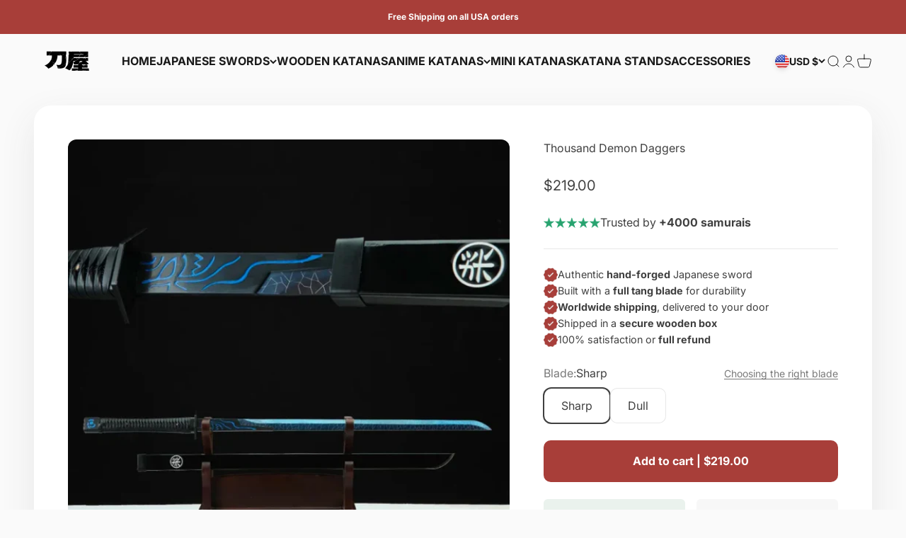

--- FILE ---
content_type: text/html; charset=utf-8
request_url: https://katana.store/products/thousand-demons-daggers
body_size: 39139
content:
<!doctype html>

<html lang="en" dir="ltr">
  <head><!--- Vérification google search --->
    <meta name="google-site-verification" content="G94P_wGaKo0kbR0A72KyQ2fTTlrOEzmeXAHB4G8XKkE" />
<!--Fin Vérification google search -->
    
     <!--Vérification google search -->
    <meta name="google-site-verification" content="SBHRX7mXnIb2l_fGFn5oYGvcTrPYFNzENacoSlHTdXA" />
<!--Fin Vérification google search -->

    <!--Vérification google search -->
    <meta name="google-site-verification" content="GaIlCo37GBBx-cArIlOcUsN7128sOZg-yXn162XPRj0" />
    <!--Fin Vérification google search -->
         <!--Vérification Bing search -->
    <meta name="msvalidate.01" content="903109CAF2C62757922E648E7FF9926B" />
<!--Fin Vérification Bing search -->

     
     
 
    
 
    

    
 
    

    
 








<title>Thousand Demon Daggers
| Katana</title>
<meta charset="utf-8">
    <meta name="viewport" content="width=device-width, initial-scale=1.0, height=device-height, minimum-scale=1.0, maximum-scale=1.0">
    <meta name="theme-color" content="#fafafa">

    <title>Thousand Demon Daggers</title><meta name="description" content="This amazing hand-crafted Japanese sword with a curved blade was used by the Samurais. Shop the Thousand Demons Daggers now with ✓worldwide shipping.✓"><link rel="canonical" href="https://katana.store/products/thousand-demons-daggers"><link rel="shortcut icon" href="//katana.store/cdn/shop/files/katana-favicon.png?v=1683806488&width=96">
      <link rel="apple-touch-icon" href="//katana.store/cdn/shop/files/katana-favicon.png?v=1683806488&width=180"><link rel="preconnect" href="https://cdn.shopify.com">
    <link rel="preconnect" href="https://fonts.shopifycdn.com" crossorigin>
    <link rel="dns-prefetch" href="https://productreviews.shopifycdn.com"><link rel="preload" href="//katana.store/cdn/fonts/oswald/oswald_n6.26b6bffb711f770c328e7af9685d4798dcb4f0b3.woff2" as="font" type="font/woff2" crossorigin><link rel="preload" href="//katana.store/cdn/fonts/inter/inter_n4.b2a3f24c19b4de56e8871f609e73ca7f6d2e2bb9.woff2" as="font" type="font/woff2" crossorigin><meta property="og:type" content="product">
  <meta property="og:title" content="Thousand Demon Daggers">
  <meta property="product:price:amount" content="219.00">
  <meta property="product:price:currency" content="USD">
  <meta property="product:availability" content="in stock"><meta property="og:image" content="http://katana.store/cdn/shop/files/thousand-demons-daggers-979.webp?v=1720040007&width=2048">
  <meta property="og:image:secure_url" content="https://katana.store/cdn/shop/files/thousand-demons-daggers-979.webp?v=1720040007&width=2048">
  <meta property="og:image:width" content="700">
  <meta property="og:image:height" content="700"><meta property="og:description" content="This amazing hand-crafted Japanese sword with a curved blade was used by the Samurais. Shop the Thousand Demons Daggers now with ✓worldwide shipping.✓"><meta property="og:url" content="https://katana.store/products/thousand-demons-daggers">
<meta property="og:site_name" content="Katana"><meta name="twitter:card" content="summary"><meta name="twitter:title" content="Thousand Demon Daggers">
  <meta name="twitter:description" content="Scissor Seven Sword Step into the enchanting world of &quot;Scissor Seven&quot; (also known as &quot;Killer Seven&quot;) an animated television series that originated from China., with the Thousand Demons Daggers Sword Replica, also known as the Killer Seven. Inspired by the popular anime series, this extraordinary katana embodies the essence of Wu Liu Qi&#39;s transformation from an amnesiac hairdresser to a formidable assassin wielding the Qi Scissors. Thousand Demons Daggers sword replica The Thousand Demons Daggers features a sleek black blade adorned with mesmerizing cracked blue patterns, representing the turbulent journey of Wu Liu Qi and his quest for self-discovery. Its noir-hued hilt and scabbard further accentuate the katana&#39;s aura of mystery and intrigue. Each element of this replica sword captures the essence of the original weapon from the anime The blade&#39;s dark hue, complemented by intricate cracked blue motifs, embodies"><meta name="twitter:image" content="https://katana.store/cdn/shop/files/thousand-demons-daggers-979.webp?crop=center&height=1200&v=1720040007&width=1200">
  <meta name="twitter:image:alt" content="Thousand Demons Daggers"><script async crossorigin fetchpriority="high" src="/cdn/shopifycloud/importmap-polyfill/es-modules-shim.2.4.0.js"></script>
<script type="application/ld+json">{"@context":"http:\/\/schema.org\/","@id":"\/products\/thousand-demons-daggers#product","@type":"ProductGroup","brand":{"@type":"Brand","name":"Katana Store"},"category":"","description":"Scissor Seven Sword\n\nStep into the enchanting world of \"Scissor Seven\" (also known as \"Killer Seven\") an animated television series that originated from China., with the Thousand Demons Daggers Sword Replica, also known as the Killer Seven. Inspired by the popular anime series, this extraordinary katana embodies the essence of Wu Liu Qi's transformation from an amnesiac hairdresser to a formidable assassin wielding the Qi Scissors.\nThousand Demons Daggers sword replica\nThe Thousand Demons Daggers features a sleek black blade adorned with mesmerizing cracked blue patterns, representing the turbulent journey of Wu Liu Qi and his quest for self-discovery. Its noir-hued hilt and scabbard further accentuate the katana's aura of mystery and intrigue. Each element of this replica sword captures the essence of the original weapon from the anime\nThe blade's dark hue, complemented by intricate cracked blue motifs, embodies a sense of ancient power and raw energy. The hilt, ergonomically designed for comfort and control, features exquisite craftsmanship, ensuring a firm grip during intense battles. The scabbard, as dark as the night itself, provides a protective sheath for the blade, enhancing its enigmatic allure.\n\n\n","hasVariant":[{"@id":"\/products\/thousand-demons-daggers?variant=49633204437271#variant","@type":"Product","image":"https:\/\/katana.store\/cdn\/shop\/files\/thousand-demons-daggers-979.webp?v=1720040007\u0026width=1920","name":"Thousand Demon Daggers - Sharp","offers":{"@id":"\/products\/thousand-demons-daggers?variant=49633204437271#offer","@type":"Offer","availability":"http:\/\/schema.org\/InStock","price":"219.00","priceCurrency":"USD","url":"https:\/\/katana.store\/products\/thousand-demons-daggers?variant=49633204437271"}},{"@id":"\/products\/thousand-demons-daggers?variant=49633204470039#variant","@type":"Product","image":"https:\/\/katana.store\/cdn\/shop\/files\/thousand-demons-daggers-979.webp?v=1720040007\u0026width=1920","name":"Thousand Demon Daggers - Dull","offers":{"@id":"\/products\/thousand-demons-daggers?variant=49633204470039#offer","@type":"Offer","availability":"http:\/\/schema.org\/InStock","price":"219.00","priceCurrency":"USD","url":"https:\/\/katana.store\/products\/thousand-demons-daggers?variant=49633204470039"}}],"name":"Thousand Demon Daggers","productGroupID":"8324934140183","url":"https:\/\/katana.store\/products\/thousand-demons-daggers"}</script><script type="application/ld+json">
  {
    "@context": "https://schema.org",
    "@type": "BreadcrumbList",
    "itemListElement": [{
        "@type": "ListItem",
        "position": 1,
        "name": "Home",
        "item": "https://katana.store"
      },{
            "@type": "ListItem",
            "position": 2,
            "name": "Thousand Demon Daggers",
            "item": "https://katana.store/products/thousand-demons-daggers"
          }]
  }
</script><style>/* Typography (heading) */
  @font-face {
  font-family: Oswald;
  font-weight: 600;
  font-style: normal;
  font-display: fallback;
  src: url("//katana.store/cdn/fonts/oswald/oswald_n6.26b6bffb711f770c328e7af9685d4798dcb4f0b3.woff2") format("woff2"),
       url("//katana.store/cdn/fonts/oswald/oswald_n6.2feb7f52d7eb157822c86dfd93893da013b08d5d.woff") format("woff");
}

/* Typography (body) */
  @font-face {
  font-family: Inter;
  font-weight: 400;
  font-style: normal;
  font-display: fallback;
  src: url("//katana.store/cdn/fonts/inter/inter_n4.b2a3f24c19b4de56e8871f609e73ca7f6d2e2bb9.woff2") format("woff2"),
       url("//katana.store/cdn/fonts/inter/inter_n4.af8052d517e0c9ffac7b814872cecc27ae1fa132.woff") format("woff");
}

@font-face {
  font-family: Inter;
  font-weight: 400;
  font-style: italic;
  font-display: fallback;
  src: url("//katana.store/cdn/fonts/inter/inter_i4.feae1981dda792ab80d117249d9c7e0f1017e5b3.woff2") format("woff2"),
       url("//katana.store/cdn/fonts/inter/inter_i4.62773b7113d5e5f02c71486623cf828884c85c6e.woff") format("woff");
}

@font-face {
  font-family: Inter;
  font-weight: 700;
  font-style: normal;
  font-display: fallback;
  src: url("//katana.store/cdn/fonts/inter/inter_n7.02711e6b374660cfc7915d1afc1c204e633421e4.woff2") format("woff2"),
       url("//katana.store/cdn/fonts/inter/inter_n7.6dab87426f6b8813070abd79972ceaf2f8d3b012.woff") format("woff");
}

@font-face {
  font-family: Inter;
  font-weight: 700;
  font-style: italic;
  font-display: fallback;
  src: url("//katana.store/cdn/fonts/inter/inter_i7.b377bcd4cc0f160622a22d638ae7e2cd9b86ea4c.woff2") format("woff2"),
       url("//katana.store/cdn/fonts/inter/inter_i7.7c69a6a34e3bb44fcf6f975857e13b9a9b25beb4.woff") format("woff");
}

:root {
    /**
     * ---------------------------------------------------------------------
     * SPACING VARIABLES
     *
     * We are using a spacing inspired from frameworks like Tailwind CSS.
     * ---------------------------------------------------------------------
     */
    --spacing-0-5: 0.125rem; /* 2px */
    --spacing-1: 0.25rem; /* 4px */
    --spacing-1-5: 0.375rem; /* 6px */
    --spacing-2: 0.5rem; /* 8px */
    --spacing-2-5: 0.625rem; /* 10px */
    --spacing-3: 0.75rem; /* 12px */
    --spacing-3-5: 0.875rem; /* 14px */
    --spacing-4: 1rem; /* 16px */
    --spacing-4-5: 1.125rem; /* 18px */
    --spacing-5: 1.25rem; /* 20px */
    --spacing-5-5: 1.375rem; /* 22px */
    --spacing-6: 1.5rem; /* 24px */
    --spacing-6-5: 1.625rem; /* 26px */
    --spacing-7: 1.75rem; /* 28px */
    --spacing-7-5: 1.875rem; /* 30px */
    --spacing-8: 2rem; /* 32px */
    --spacing-8-5: 2.125rem; /* 34px */
    --spacing-9: 2.25rem; /* 36px */
    --spacing-9-5: 2.375rem; /* 38px */
    --spacing-10: 2.5rem; /* 40px */
    --spacing-11: 2.75rem; /* 44px */
    --spacing-12: 3rem; /* 48px */
    --spacing-14: 3.5rem; /* 56px */
    --spacing-16: 4rem; /* 64px */
    --spacing-18: 4.5rem; /* 72px */
    --spacing-20: 5rem; /* 80px */
    --spacing-24: 6rem; /* 96px */
    --spacing-28: 7rem; /* 112px */
    --spacing-32: 8rem; /* 128px */
    --spacing-36: 9rem; /* 144px */
    --spacing-40: 10rem; /* 160px */
    --spacing-44: 11rem; /* 176px */
    --spacing-48: 12rem; /* 192px */
    --spacing-52: 13rem; /* 208px */
    --spacing-56: 14rem; /* 224px */
    --spacing-60: 15rem; /* 240px */
    --spacing-64: 16rem; /* 256px */
    --spacing-72: 18rem; /* 288px */
    --spacing-80: 20rem; /* 320px */
    --spacing-96: 24rem; /* 384px */

    /* Container */
    --container-max-width: 1400px;
    --container-narrow-max-width: 1150px;
    --container-gutter: var(--spacing-5);
    --section-outer-spacing-block: var(--spacing-12);
    --section-inner-max-spacing-block: var(--spacing-10);
    --section-inner-spacing-inline: var(--container-gutter);
    --section-stack-spacing-block: var(--spacing-8);

    /* Grid gutter */
    --grid-gutter: var(--spacing-5);

    /* Product list settings */
    --product-list-row-gap: var(--spacing-8);
    --product-list-column-gap: var(--grid-gutter);

    /* Form settings */
    --input-gap: var(--spacing-2);
    --input-height: 2.625rem;
    --input-padding-inline: var(--spacing-4);

    /* Other sizes */
    --sticky-area-height: calc(var(--sticky-announcement-bar-enabled, 0) * var(--announcement-bar-height, 0px) + var(--sticky-header-enabled, 0) * var(--header-height, 0px));

    /* RTL support */
    --transform-logical-flip: 1;
    --transform-origin-start: left;
    --transform-origin-end: right;

    /**
     * ---------------------------------------------------------------------
     * TYPOGRAPHY
     * ---------------------------------------------------------------------
     */

    /* Font properties */
    --heading-font-family: Oswald, sans-serif;
    --heading-font-weight: 600;
    --heading-font-style: normal;
    --heading-text-transform: uppercase;
    --heading-letter-spacing: -0.02em;
    --text-font-family: Inter, sans-serif;
    --text-font-weight: 400;
    --text-font-style: normal;
    --text-letter-spacing: 0.0em;

    /* Font sizes */
    --text-h0: 2.75rem;
    --text-h1: 2rem;
    --text-h2: 1.75rem;
    --text-h3: 1.375rem;
    --text-h4: 1.125rem;
    --text-h5: 1.125rem;
    --text-h6: 1rem;
    --text-xs: 0.6875rem;
    --text-sm: 0.75rem;
    --text-base: 0.875rem;
    --text-lg: 1.125rem;

    /**
     * ---------------------------------------------------------------------
     * COLORS
     * ---------------------------------------------------------------------
     */

    /* Color settings */--accent: 168 62 57;
    --text-primary: 64 64 64;
    --background-primary: 250 250 250;
    --dialog-background: 250 250 250;
    --border-color: var(--text-color, var(--text-primary)) / 0.12;

    /* Button colors */
    --button-background-primary: 168 62 57;
    --button-text-primary: 255 255 255;
    --button-background-secondary: 168 62 57;
    --button-text-secondary: 255 255 255;

    /* Status colors */
    --success-background: 224 244 232;
    --success-text: 0 163 65;
    --warning-background: 255 246 233;
    --warning-text: 255 183 74;
    --error-background: 254 231 231;
    --error-text: 248 58 58;

    /* Product colors */
    --on-sale-text: 168 62 57;
    --on-sale-badge-background: 168 62 57;
    --on-sale-badge-text: 255 255 255;
    --sold-out-badge-background: 175 175 175;
    --sold-out-badge-text: 0 0 0;
    --primary-badge-background: 128 60 238;
    --primary-badge-text: 255 255 255;
    --star-color: 255 183 74;
    --product-card-background: 255 255 255;
    --product-card-text: 56 56 56;

    /* Header colors */
    --header-background: 250 250 250;
    --header-text: 26 26 26;

    /* Footer colors */
    --footer-background: 31 31 31;
    --footer-text: 255 255 255;

    /* Rounded variables (used for border radius) */
    --rounded-xs: 0.25rem;
    --rounded-sm: 0.375rem;
    --rounded: 0.75rem;
    --rounded-lg: 1.5rem;
    --rounded-full: 9999px;

    --rounded-button: 0.625rem;
    --rounded-input: 0.5rem;

    /* Box shadow */
    --shadow-sm: 0 2px 8px rgb(var(--text-primary) / 0.1);
    --shadow: 0 5px 15px rgb(var(--text-primary) / 0.1);
    --shadow-md: 0 5px 30px rgb(var(--text-primary) / 0.1);
    --shadow-block: 0px 18px 50px rgb(var(--text-primary) / 0.1);

    /**
     * ---------------------------------------------------------------------
     * OTHER
     * ---------------------------------------------------------------------
     */

    --stagger-products-reveal-opacity: 0;
    --cursor-close-svg-url: url(//katana.store/cdn/shop/t/11/assets/cursor-close.svg?v=147174565022153725511747052002);
    --cursor-zoom-in-svg-url: url(//katana.store/cdn/shop/t/11/assets/cursor-zoom-in.svg?v=154953035094101115921747052002);
    --cursor-zoom-out-svg-url: url(//katana.store/cdn/shop/t/11/assets/cursor-zoom-out.svg?v=16155520337305705181747052002);
    --checkmark-svg-url: url(//katana.store/cdn/shop/t/11/assets/checkmark.svg?v=77552481021870063511747052002);
  }

  [dir="rtl"]:root {
    /* RTL support */
    --transform-logical-flip: -1;
    --transform-origin-start: right;
    --transform-origin-end: left;
  }

  @media screen and (min-width: 700px) {
    :root {
      /* Typography (font size) */
      --text-h0: 3.5rem;
      --text-h1: 2.5rem;
      --text-h2: 2rem;
      --text-h3: 1.625rem;
      --text-h4: 1.375rem;
      --text-h5: 1.125rem;
      --text-h6: 1rem;

      --text-xs: 0.75rem;
      --text-sm: 0.875rem;
      --text-base: 1.0rem;
      --text-lg: 1.25rem;

      /* Spacing */
      --container-gutter: 2rem;
      --section-outer-spacing-block: var(--spacing-16);
      --section-inner-max-spacing-block: var(--spacing-12);
      --section-inner-spacing-inline: var(--spacing-12);
      --section-stack-spacing-block: var(--spacing-12);

      /* Grid gutter */
      --grid-gutter: var(--spacing-6);

      /* Product list settings */
      --product-list-row-gap: var(--spacing-12);

      /* Form settings */
      --input-gap: 1rem;
      --input-height: 3.125rem;
      --input-padding-inline: var(--spacing-5);
    }
  }

  @media screen and (min-width: 1000px) {
    :root {
      /* Spacing settings */
      --container-gutter: var(--spacing-12);
      --section-outer-spacing-block: var(--spacing-18);
      --section-inner-max-spacing-block: var(--spacing-16);
      --section-inner-spacing-inline: var(--spacing-16);
      --section-stack-spacing-block: var(--spacing-12);
    }
  }

  @media screen and (min-width: 1150px) {
    :root {
      /* Spacing settings */
      --container-gutter: var(--spacing-12);
      --section-outer-spacing-block: var(--spacing-20);
      --section-inner-max-spacing-block: var(--spacing-16);
      --section-inner-spacing-inline: var(--spacing-16);
      --section-stack-spacing-block: var(--spacing-12);
    }
  }

  @media screen and (min-width: 1400px) {
    :root {
      /* Typography (font size) */
      --text-h0: 4.5rem;
      --text-h1: 3.5rem;
      --text-h2: 2.75rem;
      --text-h3: 2rem;
      --text-h4: 1.75rem;
      --text-h5: 1.375rem;
      --text-h6: 1.25rem;

      --section-outer-spacing-block: var(--spacing-24);
      --section-inner-max-spacing-block: var(--spacing-18);
      --section-inner-spacing-inline: var(--spacing-18);
    }
  }

  @media screen and (min-width: 1600px) {
    :root {
      --section-outer-spacing-block: var(--spacing-24);
      --section-inner-max-spacing-block: var(--spacing-20);
      --section-inner-spacing-inline: var(--spacing-20);
    }
  }

  /**
   * ---------------------------------------------------------------------
   * LIQUID DEPENDANT CSS
   *
   * Our main CSS is Liquid free, but some very specific features depend on
   * theme settings, so we have them here
   * ---------------------------------------------------------------------
   */@media screen and (pointer: fine) {
        .button:not([disabled]):hover, .btn:not([disabled]):hover, .shopify-payment-button__button--unbranded:not([disabled]):hover {
          --button-background-opacity: 0.85;
        }

        .button--subdued:not([disabled]):hover {
          --button-background: var(--text-color) / .05 !important;
        }
      }</style><script>
  // This allows to expose several variables to the global scope, to be used in scripts
  window.themeVariables = {
    settings: {
      showPageTransition: null,
      staggerProductsApparition: true,
      reduceDrawerAnimation: false,
      reduceMenuAnimation: false,
      headingApparition: "split_fade",
      pageType: "product",
      moneyFormat: "${{amount}}",
      moneyWithCurrencyFormat: "${{amount}} USD",
      currencyCodeEnabled: false,
      cartType: "drawer",
      showDiscount: true,
      discountMode: "percentage",
      pageBackground: "#fafafa",
      textColor: "#404040"
    },

    strings: {
      accessibilityClose: "Close",
      accessibilityNext: "Next",
      accessibilityPrevious: "Previous",
      closeGallery: "Close gallery",
      zoomGallery: "Zoom",
      errorGallery: "Image cannot be loaded",
      searchNoResults: "No results could be found.",
      addOrderNote: "Add order note",
      editOrderNote: "Edit order note",
      shippingEstimatorNoResults: "Sorry, we do not ship to your address.",
      shippingEstimatorOneResult: "There is one shipping rate for your address:",
      shippingEstimatorMultipleResults: "There are several shipping rates for your address:",
      shippingEstimatorError: "One or more error occurred while retrieving shipping rates:"
    },

    breakpoints: {
      'sm': 'screen and (min-width: 700px)',
      'md': 'screen and (min-width: 1000px)',
      'lg': 'screen and (min-width: 1150px)',
      'xl': 'screen and (min-width: 1400px)',

      'sm-max': 'screen and (max-width: 699px)',
      'md-max': 'screen and (max-width: 999px)',
      'lg-max': 'screen and (max-width: 1149px)',
      'xl-max': 'screen and (max-width: 1399px)'
    }
  };

  // For detecting native share
  document.documentElement.classList.add(`native-share--${navigator.share ? 'enabled' : 'disabled'}`);// We save the product ID in local storage to be eventually used for recently viewed section
    try {
      const recentlyViewedProducts = new Set(JSON.parse(localStorage.getItem('theme:recently-viewed-products') || '[]'));

      recentlyViewedProducts.delete(8324934140183); // Delete first to re-move the product
      recentlyViewedProducts.add(8324934140183);

      localStorage.setItem('theme:recently-viewed-products', JSON.stringify(Array.from(recentlyViewedProducts.values()).reverse()));
    } catch (e) {
      // Safari in private mode does not allow setting item, we silently fail
    }</script><script type="importmap">{
        "imports": {
          "vendor": "//katana.store/cdn/shop/t/11/assets/vendor.min.js?v=166563502121812900551747052002",
          "theme": "//katana.store/cdn/shop/t/11/assets/theme.js?v=13159901232634706651747052002",
          "photoswipe": "//katana.store/cdn/shop/t/11/assets/photoswipe.min.js?v=13374349288281597431747052002"
        }
      }
    </script>

    <script type="module" src="//katana.store/cdn/shop/t/11/assets/vendor.min.js?v=166563502121812900551747052002"></script>
    <script type="module" src="//katana.store/cdn/shop/t/11/assets/theme.js?v=13159901232634706651747052002"></script>

    <script>window.performance && window.performance.mark && window.performance.mark('shopify.content_for_header.start');</script><meta id="shopify-digital-wallet" name="shopify-digital-wallet" content="/74441392407/digital_wallets/dialog">
<link rel="alternate" hreflang="x-default" href="https://katana.store/products/thousand-demons-daggers">
<link rel="alternate" hreflang="en" href="https://katana.store/products/thousand-demons-daggers">
<link rel="alternate" hreflang="fr-FR" href="https://katana-japonais.store/products/thousand-demon-daggers">
<link rel="alternate" hreflang="es-MX" href="https://katanas.mx/products/thousand-demons-daggers">
<link rel="alternate" type="application/json+oembed" href="https://katana.store/products/thousand-demons-daggers.oembed">
<script async="async" src="/checkouts/internal/preloads.js?locale=en-US"></script>
<script id="shopify-features" type="application/json">{"accessToken":"dcc2a2f45ff1181d2f98766206d00786","betas":["rich-media-storefront-analytics"],"domain":"katana.store","predictiveSearch":true,"shopId":74441392407,"locale":"en"}</script>
<script>var Shopify = Shopify || {};
Shopify.shop = "japan-kat-store.myshopify.com";
Shopify.locale = "en";
Shopify.currency = {"active":"USD","rate":"1.0"};
Shopify.country = "US";
Shopify.theme = {"name":"Live 12.05.25","id":177262625047,"schema_name":"Impact","schema_version":"6.7.1","theme_store_id":1190,"role":"main"};
Shopify.theme.handle = "null";
Shopify.theme.style = {"id":null,"handle":null};
Shopify.cdnHost = "katana.store/cdn";
Shopify.routes = Shopify.routes || {};
Shopify.routes.root = "/";</script>
<script type="module">!function(o){(o.Shopify=o.Shopify||{}).modules=!0}(window);</script>
<script>!function(o){function n(){var o=[];function n(){o.push(Array.prototype.slice.apply(arguments))}return n.q=o,n}var t=o.Shopify=o.Shopify||{};t.loadFeatures=n(),t.autoloadFeatures=n()}(window);</script>
<script id="shop-js-analytics" type="application/json">{"pageType":"product"}</script>
<script defer="defer" async type="module" src="//katana.store/cdn/shopifycloud/shop-js/modules/v2/client.init-shop-cart-sync_BdyHc3Nr.en.esm.js"></script>
<script defer="defer" async type="module" src="//katana.store/cdn/shopifycloud/shop-js/modules/v2/chunk.common_Daul8nwZ.esm.js"></script>
<script type="module">
  await import("//katana.store/cdn/shopifycloud/shop-js/modules/v2/client.init-shop-cart-sync_BdyHc3Nr.en.esm.js");
await import("//katana.store/cdn/shopifycloud/shop-js/modules/v2/chunk.common_Daul8nwZ.esm.js");

  window.Shopify.SignInWithShop?.initShopCartSync?.({"fedCMEnabled":true,"windoidEnabled":true});

</script>
<script>(function() {
  var isLoaded = false;
  function asyncLoad() {
    if (isLoaded) return;
    isLoaded = true;
    var urls = ["https:\/\/loox.io\/widget\/odaVjGTOtx\/loox.1701929079240.js?shop=japan-kat-store.myshopify.com","https:\/\/cdn.hextom.com\/js\/eventpromotionbar.js?shop=japan-kat-store.myshopify.com","\/\/cdn.shopify.com\/proxy\/e22a756a775c8136964d6d074b691bcf09dcc622ed15277be83a5114054ec56a\/api.goaffpro.com\/loader.js?shop=japan-kat-store.myshopify.com\u0026sp-cache-control=cHVibGljLCBtYXgtYWdlPTkwMA"];
    for (var i = 0; i < urls.length; i++) {
      var s = document.createElement('script');
      s.type = 'text/javascript';
      s.async = true;
      s.src = urls[i];
      var x = document.getElementsByTagName('script')[0];
      x.parentNode.insertBefore(s, x);
    }
  };
  if(window.attachEvent) {
    window.attachEvent('onload', asyncLoad);
  } else {
    window.addEventListener('load', asyncLoad, false);
  }
})();</script>
<script id="__st">var __st={"a":74441392407,"offset":-21600,"reqid":"1ad4c866-9568-4853-b760-e55d79cacc87-1768978863","pageurl":"katana.store\/products\/thousand-demons-daggers","u":"6e7b2f7e976e","p":"product","rtyp":"product","rid":8324934140183};</script>
<script>window.ShopifyPaypalV4VisibilityTracking = true;</script>
<script id="captcha-bootstrap">!function(){'use strict';const t='contact',e='account',n='new_comment',o=[[t,t],['blogs',n],['comments',n],[t,'customer']],c=[[e,'customer_login'],[e,'guest_login'],[e,'recover_customer_password'],[e,'create_customer']],r=t=>t.map((([t,e])=>`form[action*='/${t}']:not([data-nocaptcha='true']) input[name='form_type'][value='${e}']`)).join(','),a=t=>()=>t?[...document.querySelectorAll(t)].map((t=>t.form)):[];function s(){const t=[...o],e=r(t);return a(e)}const i='password',u='form_key',d=['recaptcha-v3-token','g-recaptcha-response','h-captcha-response',i],f=()=>{try{return window.sessionStorage}catch{return}},m='__shopify_v',_=t=>t.elements[u];function p(t,e,n=!1){try{const o=window.sessionStorage,c=JSON.parse(o.getItem(e)),{data:r}=function(t){const{data:e,action:n}=t;return t[m]||n?{data:e,action:n}:{data:t,action:n}}(c);for(const[e,n]of Object.entries(r))t.elements[e]&&(t.elements[e].value=n);n&&o.removeItem(e)}catch(o){console.error('form repopulation failed',{error:o})}}const l='form_type',E='cptcha';function T(t){t.dataset[E]=!0}const w=window,h=w.document,L='Shopify',v='ce_forms',y='captcha';let A=!1;((t,e)=>{const n=(g='f06e6c50-85a8-45c8-87d0-21a2b65856fe',I='https://cdn.shopify.com/shopifycloud/storefront-forms-hcaptcha/ce_storefront_forms_captcha_hcaptcha.v1.5.2.iife.js',D={infoText:'Protected by hCaptcha',privacyText:'Privacy',termsText:'Terms'},(t,e,n)=>{const o=w[L][v],c=o.bindForm;if(c)return c(t,g,e,D).then(n);var r;o.q.push([[t,g,e,D],n]),r=I,A||(h.body.append(Object.assign(h.createElement('script'),{id:'captcha-provider',async:!0,src:r})),A=!0)});var g,I,D;w[L]=w[L]||{},w[L][v]=w[L][v]||{},w[L][v].q=[],w[L][y]=w[L][y]||{},w[L][y].protect=function(t,e){n(t,void 0,e),T(t)},Object.freeze(w[L][y]),function(t,e,n,w,h,L){const[v,y,A,g]=function(t,e,n){const i=e?o:[],u=t?c:[],d=[...i,...u],f=r(d),m=r(i),_=r(d.filter((([t,e])=>n.includes(e))));return[a(f),a(m),a(_),s()]}(w,h,L),I=t=>{const e=t.target;return e instanceof HTMLFormElement?e:e&&e.form},D=t=>v().includes(t);t.addEventListener('submit',(t=>{const e=I(t);if(!e)return;const n=D(e)&&!e.dataset.hcaptchaBound&&!e.dataset.recaptchaBound,o=_(e),c=g().includes(e)&&(!o||!o.value);(n||c)&&t.preventDefault(),c&&!n&&(function(t){try{if(!f())return;!function(t){const e=f();if(!e)return;const n=_(t);if(!n)return;const o=n.value;o&&e.removeItem(o)}(t);const e=Array.from(Array(32),(()=>Math.random().toString(36)[2])).join('');!function(t,e){_(t)||t.append(Object.assign(document.createElement('input'),{type:'hidden',name:u})),t.elements[u].value=e}(t,e),function(t,e){const n=f();if(!n)return;const o=[...t.querySelectorAll(`input[type='${i}']`)].map((({name:t})=>t)),c=[...d,...o],r={};for(const[a,s]of new FormData(t).entries())c.includes(a)||(r[a]=s);n.setItem(e,JSON.stringify({[m]:1,action:t.action,data:r}))}(t,e)}catch(e){console.error('failed to persist form',e)}}(e),e.submit())}));const S=(t,e)=>{t&&!t.dataset[E]&&(n(t,e.some((e=>e===t))),T(t))};for(const o of['focusin','change'])t.addEventListener(o,(t=>{const e=I(t);D(e)&&S(e,y())}));const B=e.get('form_key'),M=e.get(l),P=B&&M;t.addEventListener('DOMContentLoaded',(()=>{const t=y();if(P)for(const e of t)e.elements[l].value===M&&p(e,B);[...new Set([...A(),...v().filter((t=>'true'===t.dataset.shopifyCaptcha))])].forEach((e=>S(e,t)))}))}(h,new URLSearchParams(w.location.search),n,t,e,['guest_login'])})(!0,!0)}();</script>
<script integrity="sha256-4kQ18oKyAcykRKYeNunJcIwy7WH5gtpwJnB7kiuLZ1E=" data-source-attribution="shopify.loadfeatures" defer="defer" src="//katana.store/cdn/shopifycloud/storefront/assets/storefront/load_feature-a0a9edcb.js" crossorigin="anonymous"></script>
<script data-source-attribution="shopify.dynamic_checkout.dynamic.init">var Shopify=Shopify||{};Shopify.PaymentButton=Shopify.PaymentButton||{isStorefrontPortableWallets:!0,init:function(){window.Shopify.PaymentButton.init=function(){};var t=document.createElement("script");t.src="https://katana.store/cdn/shopifycloud/portable-wallets/latest/portable-wallets.en.js",t.type="module",document.head.appendChild(t)}};
</script>
<script data-source-attribution="shopify.dynamic_checkout.buyer_consent">
  function portableWalletsHideBuyerConsent(e){var t=document.getElementById("shopify-buyer-consent"),n=document.getElementById("shopify-subscription-policy-button");t&&n&&(t.classList.add("hidden"),t.setAttribute("aria-hidden","true"),n.removeEventListener("click",e))}function portableWalletsShowBuyerConsent(e){var t=document.getElementById("shopify-buyer-consent"),n=document.getElementById("shopify-subscription-policy-button");t&&n&&(t.classList.remove("hidden"),t.removeAttribute("aria-hidden"),n.addEventListener("click",e))}window.Shopify?.PaymentButton&&(window.Shopify.PaymentButton.hideBuyerConsent=portableWalletsHideBuyerConsent,window.Shopify.PaymentButton.showBuyerConsent=portableWalletsShowBuyerConsent);
</script>
<script data-source-attribution="shopify.dynamic_checkout.cart.bootstrap">document.addEventListener("DOMContentLoaded",(function(){function t(){return document.querySelector("shopify-accelerated-checkout-cart, shopify-accelerated-checkout")}if(t())Shopify.PaymentButton.init();else{new MutationObserver((function(e,n){t()&&(Shopify.PaymentButton.init(),n.disconnect())})).observe(document.body,{childList:!0,subtree:!0})}}));
</script>
<link id="shopify-accelerated-checkout-styles" rel="stylesheet" media="screen" href="https://katana.store/cdn/shopifycloud/portable-wallets/latest/accelerated-checkout-backwards-compat.css" crossorigin="anonymous">
<style id="shopify-accelerated-checkout-cart">
        #shopify-buyer-consent {
  margin-top: 1em;
  display: inline-block;
  width: 100%;
}

#shopify-buyer-consent.hidden {
  display: none;
}

#shopify-subscription-policy-button {
  background: none;
  border: none;
  padding: 0;
  text-decoration: underline;
  font-size: inherit;
  cursor: pointer;
}

#shopify-subscription-policy-button::before {
  box-shadow: none;
}

      </style>

<script>window.performance && window.performance.mark && window.performance.mark('shopify.content_for_header.end');</script>
<link href="//katana.store/cdn/shop/t/11/assets/theme.css?v=86767539559554182411747057355" rel="stylesheet" type="text/css" media="all" /><!-- BEGIN app block: shopify://apps/super-video-ugc/blocks/video_ugc_assets/2721aaf8-cc8e-48db-a5ff-caf1f1abfc5c -->
<link href="//cdn.shopify.com/extensions/019a16c3-2f6e-719f-97ac-644c1ebf8157/super-video-ugc-110/assets/swiper-bundle.min.css" rel="stylesheet" type="text/css" media="all" />
<script src="https://cdn.shopify.com/extensions/019a16c3-2f6e-719f-97ac-644c1ebf8157/super-video-ugc-110/assets/swiper-bundle.min.js"></script>
<link href="//cdn.shopify.com/extensions/019a16c3-2f6e-719f-97ac-644c1ebf8157/super-video-ugc-110/assets/fancybox.css" rel="stylesheet" type="text/css" media="all" />
<script src="https://cdn.shopify.com/extensions/019a16c3-2f6e-719f-97ac-644c1ebf8157/super-video-ugc-110/assets/fancybox.umd.js"></script>
<script src="https://cdn.shopify.com/extensions/019a16c3-2f6e-719f-97ac-644c1ebf8157/super-video-ugc-110/assets/isotope.pkgd.min.js"></script>
<script src="https://cdn.shopify.com/extensions/019a16c3-2f6e-719f-97ac-644c1ebf8157/super-video-ugc-110/assets/imagesloaded.pkgd.min.js"></script>
<link href="//cdn.shopify.com/extensions/019a16c3-2f6e-719f-97ac-644c1ebf8157/super-video-ugc-110/assets/video-ugc.css" rel="stylesheet" type="text/css" media="all" />
<script src="https://cdn.shopify.com/extensions/019a16c3-2f6e-719f-97ac-644c1ebf8157/super-video-ugc-110/assets/video-ugc.js"></script>



<!-- END app block --><script src="https://cdn.shopify.com/extensions/019bc2d0-6182-7c57-a6b2-0b786d3800eb/event-promotion-bar-79/assets/eventpromotionbar.js" type="text/javascript" defer="defer"></script>
<link href="https://monorail-edge.shopifysvc.com" rel="dns-prefetch">
<script>(function(){if ("sendBeacon" in navigator && "performance" in window) {try {var session_token_from_headers = performance.getEntriesByType('navigation')[0].serverTiming.find(x => x.name == '_s').description;} catch {var session_token_from_headers = undefined;}var session_cookie_matches = document.cookie.match(/_shopify_s=([^;]*)/);var session_token_from_cookie = session_cookie_matches && session_cookie_matches.length === 2 ? session_cookie_matches[1] : "";var session_token = session_token_from_headers || session_token_from_cookie || "";function handle_abandonment_event(e) {var entries = performance.getEntries().filter(function(entry) {return /monorail-edge.shopifysvc.com/.test(entry.name);});if (!window.abandonment_tracked && entries.length === 0) {window.abandonment_tracked = true;var currentMs = Date.now();var navigation_start = performance.timing.navigationStart;var payload = {shop_id: 74441392407,url: window.location.href,navigation_start,duration: currentMs - navigation_start,session_token,page_type: "product"};window.navigator.sendBeacon("https://monorail-edge.shopifysvc.com/v1/produce", JSON.stringify({schema_id: "online_store_buyer_site_abandonment/1.1",payload: payload,metadata: {event_created_at_ms: currentMs,event_sent_at_ms: currentMs}}));}}window.addEventListener('pagehide', handle_abandonment_event);}}());</script>
<script id="web-pixels-manager-setup">(function e(e,d,r,n,o){if(void 0===o&&(o={}),!Boolean(null===(a=null===(i=window.Shopify)||void 0===i?void 0:i.analytics)||void 0===a?void 0:a.replayQueue)){var i,a;window.Shopify=window.Shopify||{};var t=window.Shopify;t.analytics=t.analytics||{};var s=t.analytics;s.replayQueue=[],s.publish=function(e,d,r){return s.replayQueue.push([e,d,r]),!0};try{self.performance.mark("wpm:start")}catch(e){}var l=function(){var e={modern:/Edge?\/(1{2}[4-9]|1[2-9]\d|[2-9]\d{2}|\d{4,})\.\d+(\.\d+|)|Firefox\/(1{2}[4-9]|1[2-9]\d|[2-9]\d{2}|\d{4,})\.\d+(\.\d+|)|Chrom(ium|e)\/(9{2}|\d{3,})\.\d+(\.\d+|)|(Maci|X1{2}).+ Version\/(15\.\d+|(1[6-9]|[2-9]\d|\d{3,})\.\d+)([,.]\d+|)( \(\w+\)|)( Mobile\/\w+|) Safari\/|Chrome.+OPR\/(9{2}|\d{3,})\.\d+\.\d+|(CPU[ +]OS|iPhone[ +]OS|CPU[ +]iPhone|CPU IPhone OS|CPU iPad OS)[ +]+(15[._]\d+|(1[6-9]|[2-9]\d|\d{3,})[._]\d+)([._]\d+|)|Android:?[ /-](13[3-9]|1[4-9]\d|[2-9]\d{2}|\d{4,})(\.\d+|)(\.\d+|)|Android.+Firefox\/(13[5-9]|1[4-9]\d|[2-9]\d{2}|\d{4,})\.\d+(\.\d+|)|Android.+Chrom(ium|e)\/(13[3-9]|1[4-9]\d|[2-9]\d{2}|\d{4,})\.\d+(\.\d+|)|SamsungBrowser\/([2-9]\d|\d{3,})\.\d+/,legacy:/Edge?\/(1[6-9]|[2-9]\d|\d{3,})\.\d+(\.\d+|)|Firefox\/(5[4-9]|[6-9]\d|\d{3,})\.\d+(\.\d+|)|Chrom(ium|e)\/(5[1-9]|[6-9]\d|\d{3,})\.\d+(\.\d+|)([\d.]+$|.*Safari\/(?![\d.]+ Edge\/[\d.]+$))|(Maci|X1{2}).+ Version\/(10\.\d+|(1[1-9]|[2-9]\d|\d{3,})\.\d+)([,.]\d+|)( \(\w+\)|)( Mobile\/\w+|) Safari\/|Chrome.+OPR\/(3[89]|[4-9]\d|\d{3,})\.\d+\.\d+|(CPU[ +]OS|iPhone[ +]OS|CPU[ +]iPhone|CPU IPhone OS|CPU iPad OS)[ +]+(10[._]\d+|(1[1-9]|[2-9]\d|\d{3,})[._]\d+)([._]\d+|)|Android:?[ /-](13[3-9]|1[4-9]\d|[2-9]\d{2}|\d{4,})(\.\d+|)(\.\d+|)|Mobile Safari.+OPR\/([89]\d|\d{3,})\.\d+\.\d+|Android.+Firefox\/(13[5-9]|1[4-9]\d|[2-9]\d{2}|\d{4,})\.\d+(\.\d+|)|Android.+Chrom(ium|e)\/(13[3-9]|1[4-9]\d|[2-9]\d{2}|\d{4,})\.\d+(\.\d+|)|Android.+(UC? ?Browser|UCWEB|U3)[ /]?(15\.([5-9]|\d{2,})|(1[6-9]|[2-9]\d|\d{3,})\.\d+)\.\d+|SamsungBrowser\/(5\.\d+|([6-9]|\d{2,})\.\d+)|Android.+MQ{2}Browser\/(14(\.(9|\d{2,})|)|(1[5-9]|[2-9]\d|\d{3,})(\.\d+|))(\.\d+|)|K[Aa][Ii]OS\/(3\.\d+|([4-9]|\d{2,})\.\d+)(\.\d+|)/},d=e.modern,r=e.legacy,n=navigator.userAgent;return n.match(d)?"modern":n.match(r)?"legacy":"unknown"}(),u="modern"===l?"modern":"legacy",c=(null!=n?n:{modern:"",legacy:""})[u],f=function(e){return[e.baseUrl,"/wpm","/b",e.hashVersion,"modern"===e.buildTarget?"m":"l",".js"].join("")}({baseUrl:d,hashVersion:r,buildTarget:u}),m=function(e){var d=e.version,r=e.bundleTarget,n=e.surface,o=e.pageUrl,i=e.monorailEndpoint;return{emit:function(e){var a=e.status,t=e.errorMsg,s=(new Date).getTime(),l=JSON.stringify({metadata:{event_sent_at_ms:s},events:[{schema_id:"web_pixels_manager_load/3.1",payload:{version:d,bundle_target:r,page_url:o,status:a,surface:n,error_msg:t},metadata:{event_created_at_ms:s}}]});if(!i)return console&&console.warn&&console.warn("[Web Pixels Manager] No Monorail endpoint provided, skipping logging."),!1;try{return self.navigator.sendBeacon.bind(self.navigator)(i,l)}catch(e){}var u=new XMLHttpRequest;try{return u.open("POST",i,!0),u.setRequestHeader("Content-Type","text/plain"),u.send(l),!0}catch(e){return console&&console.warn&&console.warn("[Web Pixels Manager] Got an unhandled error while logging to Monorail."),!1}}}}({version:r,bundleTarget:l,surface:e.surface,pageUrl:self.location.href,monorailEndpoint:e.monorailEndpoint});try{o.browserTarget=l,function(e){var d=e.src,r=e.async,n=void 0===r||r,o=e.onload,i=e.onerror,a=e.sri,t=e.scriptDataAttributes,s=void 0===t?{}:t,l=document.createElement("script"),u=document.querySelector("head"),c=document.querySelector("body");if(l.async=n,l.src=d,a&&(l.integrity=a,l.crossOrigin="anonymous"),s)for(var f in s)if(Object.prototype.hasOwnProperty.call(s,f))try{l.dataset[f]=s[f]}catch(e){}if(o&&l.addEventListener("load",o),i&&l.addEventListener("error",i),u)u.appendChild(l);else{if(!c)throw new Error("Did not find a head or body element to append the script");c.appendChild(l)}}({src:f,async:!0,onload:function(){if(!function(){var e,d;return Boolean(null===(d=null===(e=window.Shopify)||void 0===e?void 0:e.analytics)||void 0===d?void 0:d.initialized)}()){var d=window.webPixelsManager.init(e)||void 0;if(d){var r=window.Shopify.analytics;r.replayQueue.forEach((function(e){var r=e[0],n=e[1],o=e[2];d.publishCustomEvent(r,n,o)})),r.replayQueue=[],r.publish=d.publishCustomEvent,r.visitor=d.visitor,r.initialized=!0}}},onerror:function(){return m.emit({status:"failed",errorMsg:"".concat(f," has failed to load")})},sri:function(e){var d=/^sha384-[A-Za-z0-9+/=]+$/;return"string"==typeof e&&d.test(e)}(c)?c:"",scriptDataAttributes:o}),m.emit({status:"loading"})}catch(e){m.emit({status:"failed",errorMsg:(null==e?void 0:e.message)||"Unknown error"})}}})({shopId: 74441392407,storefrontBaseUrl: "https://katana.store",extensionsBaseUrl: "https://extensions.shopifycdn.com/cdn/shopifycloud/web-pixels-manager",monorailEndpoint: "https://monorail-edge.shopifysvc.com/unstable/produce_batch",surface: "storefront-renderer",enabledBetaFlags: ["2dca8a86"],webPixelsConfigList: [{"id":"1327989015","configuration":"{\"shop\":\"japan-kat-store.myshopify.com\",\"cookie_duration\":\"604800\"}","eventPayloadVersion":"v1","runtimeContext":"STRICT","scriptVersion":"a2e7513c3708f34b1f617d7ce88f9697","type":"APP","apiClientId":2744533,"privacyPurposes":["ANALYTICS","MARKETING"],"dataSharingAdjustments":{"protectedCustomerApprovalScopes":["read_customer_address","read_customer_email","read_customer_name","read_customer_personal_data","read_customer_phone"]}},{"id":"471597335","configuration":"{\"endpoint\":\"https:\\\/\\\/api.parcelpanel.com\",\"debugMode\":\"false\"}","eventPayloadVersion":"v1","runtimeContext":"STRICT","scriptVersion":"f2b9a7bfa08fd9028733e48bf62dd9f1","type":"APP","apiClientId":2681387,"privacyPurposes":["ANALYTICS"],"dataSharingAdjustments":{"protectedCustomerApprovalScopes":["read_customer_address","read_customer_email","read_customer_name","read_customer_personal_data","read_customer_phone"]}},{"id":"187531543","configuration":"{\"tagID\":\"2613425607613\"}","eventPayloadVersion":"v1","runtimeContext":"STRICT","scriptVersion":"18031546ee651571ed29edbe71a3550b","type":"APP","apiClientId":3009811,"privacyPurposes":["ANALYTICS","MARKETING","SALE_OF_DATA"],"dataSharingAdjustments":{"protectedCustomerApprovalScopes":["read_customer_address","read_customer_email","read_customer_name","read_customer_personal_data","read_customer_phone"]}},{"id":"shopify-app-pixel","configuration":"{}","eventPayloadVersion":"v1","runtimeContext":"STRICT","scriptVersion":"0450","apiClientId":"shopify-pixel","type":"APP","privacyPurposes":["ANALYTICS","MARKETING"]},{"id":"shopify-custom-pixel","eventPayloadVersion":"v1","runtimeContext":"LAX","scriptVersion":"0450","apiClientId":"shopify-pixel","type":"CUSTOM","privacyPurposes":["ANALYTICS","MARKETING"]}],isMerchantRequest: false,initData: {"shop":{"name":"Katana","paymentSettings":{"currencyCode":"USD"},"myshopifyDomain":"japan-kat-store.myshopify.com","countryCode":"US","storefrontUrl":"https:\/\/katana.store"},"customer":null,"cart":null,"checkout":null,"productVariants":[{"price":{"amount":219.0,"currencyCode":"USD"},"product":{"title":"Thousand Demon Daggers","vendor":"Katana Store","id":"8324934140183","untranslatedTitle":"Thousand Demon Daggers","url":"\/products\/thousand-demons-daggers","type":""},"id":"49633204437271","image":{"src":"\/\/katana.store\/cdn\/shop\/files\/thousand-demons-daggers-979.webp?v=1720040007"},"sku":"","title":"Sharp","untranslatedTitle":"Sharp"},{"price":{"amount":219.0,"currencyCode":"USD"},"product":{"title":"Thousand Demon Daggers","vendor":"Katana Store","id":"8324934140183","untranslatedTitle":"Thousand Demon Daggers","url":"\/products\/thousand-demons-daggers","type":""},"id":"49633204470039","image":{"src":"\/\/katana.store\/cdn\/shop\/files\/thousand-demons-daggers-979.webp?v=1720040007"},"sku":"","title":"Dull","untranslatedTitle":"Dull"}],"purchasingCompany":null},},"https://katana.store/cdn","fcfee988w5aeb613cpc8e4bc33m6693e112",{"modern":"","legacy":""},{"shopId":"74441392407","storefrontBaseUrl":"https:\/\/katana.store","extensionBaseUrl":"https:\/\/extensions.shopifycdn.com\/cdn\/shopifycloud\/web-pixels-manager","surface":"storefront-renderer","enabledBetaFlags":"[\"2dca8a86\"]","isMerchantRequest":"false","hashVersion":"fcfee988w5aeb613cpc8e4bc33m6693e112","publish":"custom","events":"[[\"page_viewed\",{}],[\"product_viewed\",{\"productVariant\":{\"price\":{\"amount\":219.0,\"currencyCode\":\"USD\"},\"product\":{\"title\":\"Thousand Demon Daggers\",\"vendor\":\"Katana Store\",\"id\":\"8324934140183\",\"untranslatedTitle\":\"Thousand Demon Daggers\",\"url\":\"\/products\/thousand-demons-daggers\",\"type\":\"\"},\"id\":\"49633204437271\",\"image\":{\"src\":\"\/\/katana.store\/cdn\/shop\/files\/thousand-demons-daggers-979.webp?v=1720040007\"},\"sku\":\"\",\"title\":\"Sharp\",\"untranslatedTitle\":\"Sharp\"}}]]"});</script><script>
  window.ShopifyAnalytics = window.ShopifyAnalytics || {};
  window.ShopifyAnalytics.meta = window.ShopifyAnalytics.meta || {};
  window.ShopifyAnalytics.meta.currency = 'USD';
  var meta = {"product":{"id":8324934140183,"gid":"gid:\/\/shopify\/Product\/8324934140183","vendor":"Katana Store","type":"","handle":"thousand-demons-daggers","variants":[{"id":49633204437271,"price":21900,"name":"Thousand Demon Daggers - Sharp","public_title":"Sharp","sku":""},{"id":49633204470039,"price":21900,"name":"Thousand Demon Daggers - Dull","public_title":"Dull","sku":""}],"remote":false},"page":{"pageType":"product","resourceType":"product","resourceId":8324934140183,"requestId":"1ad4c866-9568-4853-b760-e55d79cacc87-1768978863"}};
  for (var attr in meta) {
    window.ShopifyAnalytics.meta[attr] = meta[attr];
  }
</script>
<script class="analytics">
  (function () {
    var customDocumentWrite = function(content) {
      var jquery = null;

      if (window.jQuery) {
        jquery = window.jQuery;
      } else if (window.Checkout && window.Checkout.$) {
        jquery = window.Checkout.$;
      }

      if (jquery) {
        jquery('body').append(content);
      }
    };

    var hasLoggedConversion = function(token) {
      if (token) {
        return document.cookie.indexOf('loggedConversion=' + token) !== -1;
      }
      return false;
    }

    var setCookieIfConversion = function(token) {
      if (token) {
        var twoMonthsFromNow = new Date(Date.now());
        twoMonthsFromNow.setMonth(twoMonthsFromNow.getMonth() + 2);

        document.cookie = 'loggedConversion=' + token + '; expires=' + twoMonthsFromNow;
      }
    }

    var trekkie = window.ShopifyAnalytics.lib = window.trekkie = window.trekkie || [];
    if (trekkie.integrations) {
      return;
    }
    trekkie.methods = [
      'identify',
      'page',
      'ready',
      'track',
      'trackForm',
      'trackLink'
    ];
    trekkie.factory = function(method) {
      return function() {
        var args = Array.prototype.slice.call(arguments);
        args.unshift(method);
        trekkie.push(args);
        return trekkie;
      };
    };
    for (var i = 0; i < trekkie.methods.length; i++) {
      var key = trekkie.methods[i];
      trekkie[key] = trekkie.factory(key);
    }
    trekkie.load = function(config) {
      trekkie.config = config || {};
      trekkie.config.initialDocumentCookie = document.cookie;
      var first = document.getElementsByTagName('script')[0];
      var script = document.createElement('script');
      script.type = 'text/javascript';
      script.onerror = function(e) {
        var scriptFallback = document.createElement('script');
        scriptFallback.type = 'text/javascript';
        scriptFallback.onerror = function(error) {
                var Monorail = {
      produce: function produce(monorailDomain, schemaId, payload) {
        var currentMs = new Date().getTime();
        var event = {
          schema_id: schemaId,
          payload: payload,
          metadata: {
            event_created_at_ms: currentMs,
            event_sent_at_ms: currentMs
          }
        };
        return Monorail.sendRequest("https://" + monorailDomain + "/v1/produce", JSON.stringify(event));
      },
      sendRequest: function sendRequest(endpointUrl, payload) {
        // Try the sendBeacon API
        if (window && window.navigator && typeof window.navigator.sendBeacon === 'function' && typeof window.Blob === 'function' && !Monorail.isIos12()) {
          var blobData = new window.Blob([payload], {
            type: 'text/plain'
          });

          if (window.navigator.sendBeacon(endpointUrl, blobData)) {
            return true;
          } // sendBeacon was not successful

        } // XHR beacon

        var xhr = new XMLHttpRequest();

        try {
          xhr.open('POST', endpointUrl);
          xhr.setRequestHeader('Content-Type', 'text/plain');
          xhr.send(payload);
        } catch (e) {
          console.log(e);
        }

        return false;
      },
      isIos12: function isIos12() {
        return window.navigator.userAgent.lastIndexOf('iPhone; CPU iPhone OS 12_') !== -1 || window.navigator.userAgent.lastIndexOf('iPad; CPU OS 12_') !== -1;
      }
    };
    Monorail.produce('monorail-edge.shopifysvc.com',
      'trekkie_storefront_load_errors/1.1',
      {shop_id: 74441392407,
      theme_id: 177262625047,
      app_name: "storefront",
      context_url: window.location.href,
      source_url: "//katana.store/cdn/s/trekkie.storefront.cd680fe47e6c39ca5d5df5f0a32d569bc48c0f27.min.js"});

        };
        scriptFallback.async = true;
        scriptFallback.src = '//katana.store/cdn/s/trekkie.storefront.cd680fe47e6c39ca5d5df5f0a32d569bc48c0f27.min.js';
        first.parentNode.insertBefore(scriptFallback, first);
      };
      script.async = true;
      script.src = '//katana.store/cdn/s/trekkie.storefront.cd680fe47e6c39ca5d5df5f0a32d569bc48c0f27.min.js';
      first.parentNode.insertBefore(script, first);
    };
    trekkie.load(
      {"Trekkie":{"appName":"storefront","development":false,"defaultAttributes":{"shopId":74441392407,"isMerchantRequest":null,"themeId":177262625047,"themeCityHash":"4780326933849653961","contentLanguage":"en","currency":"USD","eventMetadataId":"6f019b3c-8fce-4080-8949-8d1745c63cc3"},"isServerSideCookieWritingEnabled":true,"monorailRegion":"shop_domain","enabledBetaFlags":["65f19447"]},"Session Attribution":{},"S2S":{"facebookCapiEnabled":false,"source":"trekkie-storefront-renderer","apiClientId":580111}}
    );

    var loaded = false;
    trekkie.ready(function() {
      if (loaded) return;
      loaded = true;

      window.ShopifyAnalytics.lib = window.trekkie;

      var originalDocumentWrite = document.write;
      document.write = customDocumentWrite;
      try { window.ShopifyAnalytics.merchantGoogleAnalytics.call(this); } catch(error) {};
      document.write = originalDocumentWrite;

      window.ShopifyAnalytics.lib.page(null,{"pageType":"product","resourceType":"product","resourceId":8324934140183,"requestId":"1ad4c866-9568-4853-b760-e55d79cacc87-1768978863","shopifyEmitted":true});

      var match = window.location.pathname.match(/checkouts\/(.+)\/(thank_you|post_purchase)/)
      var token = match? match[1]: undefined;
      if (!hasLoggedConversion(token)) {
        setCookieIfConversion(token);
        window.ShopifyAnalytics.lib.track("Viewed Product",{"currency":"USD","variantId":49633204437271,"productId":8324934140183,"productGid":"gid:\/\/shopify\/Product\/8324934140183","name":"Thousand Demon Daggers - Sharp","price":"219.00","sku":"","brand":"Katana Store","variant":"Sharp","category":"","nonInteraction":true,"remote":false},undefined,undefined,{"shopifyEmitted":true});
      window.ShopifyAnalytics.lib.track("monorail:\/\/trekkie_storefront_viewed_product\/1.1",{"currency":"USD","variantId":49633204437271,"productId":8324934140183,"productGid":"gid:\/\/shopify\/Product\/8324934140183","name":"Thousand Demon Daggers - Sharp","price":"219.00","sku":"","brand":"Katana Store","variant":"Sharp","category":"","nonInteraction":true,"remote":false,"referer":"https:\/\/katana.store\/products\/thousand-demons-daggers"});
      }
    });


        var eventsListenerScript = document.createElement('script');
        eventsListenerScript.async = true;
        eventsListenerScript.src = "//katana.store/cdn/shopifycloud/storefront/assets/shop_events_listener-3da45d37.js";
        document.getElementsByTagName('head')[0].appendChild(eventsListenerScript);

})();</script>
<script
  defer
  src="https://katana.store/cdn/shopifycloud/perf-kit/shopify-perf-kit-3.0.4.min.js"
  data-application="storefront-renderer"
  data-shop-id="74441392407"
  data-render-region="gcp-us-central1"
  data-page-type="product"
  data-theme-instance-id="177262625047"
  data-theme-name="Impact"
  data-theme-version="6.7.1"
  data-monorail-region="shop_domain"
  data-resource-timing-sampling-rate="10"
  data-shs="true"
  data-shs-beacon="true"
  data-shs-export-with-fetch="true"
  data-shs-logs-sample-rate="1"
  data-shs-beacon-endpoint="https://katana.store/api/collect"
></script>
</head>

  <body class=""><!-- DRAWER -->
<template id="drawer-default-template">
  <style>
    [hidden] {
      display: none !important;
    }
  </style>

  <button part="outside-close-button" is="close-button" aria-label="Close"><svg role="presentation" stroke-width="2" focusable="false" width="24" height="24" class="icon icon-close" viewBox="0 0 24 24">
        <path d="M17.658 6.343 6.344 17.657M17.658 17.657 6.344 6.343" stroke="currentColor"></path>
      </svg></button>

  <div part="overlay"></div>

  <div part="content">
    <header part="header">
      <slot name="header"></slot>

      <button part="close-button" is="close-button" aria-label="Close"><svg role="presentation" stroke-width="2" focusable="false" width="24" height="24" class="icon icon-close" viewBox="0 0 24 24">
        <path d="M17.658 6.343 6.344 17.657M17.658 17.657 6.344 6.343" stroke="currentColor"></path>
      </svg></button>
    </header>

    <div part="body">
      <slot></slot>
    </div>

    <footer part="footer">
      <slot name="footer"></slot>
    </footer>
  </div>
</template>

<!-- POPOVER -->
<template id="popover-default-template">
  <button part="outside-close-button" is="close-button" aria-label="Close"><svg role="presentation" stroke-width="2" focusable="false" width="24" height="24" class="icon icon-close" viewBox="0 0 24 24">
        <path d="M17.658 6.343 6.344 17.657M17.658 17.657 6.344 6.343" stroke="currentColor"></path>
      </svg></button>

  <div part="overlay"></div>

  <div part="content">
    <header part="title">
      <slot name="title"></slot>
    </header>

    <div part="body">
      <slot></slot>
    </div>
  </div>
</template><a href="#main" class="skip-to-content sr-only">Skip to content</a><!-- BEGIN sections: header-group -->
<aside id="shopify-section-sections--24360493711639__announcement-bar" class="shopify-section shopify-section-group-header-group shopify-section--announcement-bar"><style>
    :root {
      --sticky-announcement-bar-enabled:0;
    }</style><height-observer variable="announcement-bar">
    <div class="announcement-bar bg-custom text-custom"style="--background: 168 62 57; --text-color: 255 255 255;"><div class="container">
          <div class="announcement-bar__wrapper justify-center"><announcement-bar swipeable  id="announcement-bar" class="announcement-bar__static-list"><p class="bold text-xs " >Free Shipping on all USA orders
</p></announcement-bar></div>
        </div></div>
  </height-observer>

  <script>
    document.documentElement.style.setProperty('--announcement-bar-height', Math.round(document.getElementById('shopify-section-sections--24360493711639__announcement-bar').clientHeight) + 'px');
  </script></aside><header id="shopify-section-sections--24360493711639__header" class="shopify-section shopify-section-group-header-group shopify-section--header"><style>
  :root {
    --sticky-header-enabled:1;
  }

  #shopify-section-sections--24360493711639__header {
    --header-grid-template: "main-nav logo secondary-nav" / minmax(0, 1fr) auto minmax(0, 1fr);
    --header-padding-block: var(--spacing-3);
    --header-background-opacity: 0.2;
    --header-background-blur-radius: 10px;
    --header-transparent-text-color: 255 255 255;--header-logo-width: 75px;
      --header-logo-height: 22px;position: sticky;
    top: 0;
    z-index: 10;
  }.shopify-section--announcement-bar ~ #shopify-section-sections--24360493711639__header {
      top: calc(var(--sticky-announcement-bar-enabled, 0) * var(--announcement-bar-height, 0px));
    }@media screen and (min-width: 700px) {
    #shopify-section-sections--24360493711639__header {--header-logo-width: 100px;
        --header-logo-height: 29px;--header-padding-block: var(--spacing-6);
    }
  }@media screen and (min-width: 1150px) {#shopify-section-sections--24360493711639__header {
        --header-grid-template: "logo main-nav secondary-nav" / auto minmax(0, 1fr) minmax(0, max-content);
      }
    }</style>

<height-observer variable="header">
  <store-header class="header"  sticky>
    <div class="header__wrapper"><div class="header__main-nav">
        <div class="header__icon-list">
          <button type="button" class="tap-area lg:hidden" aria-controls="header-sidebar-menu">
            <span class="sr-only">Menu</span><svg role="presentation" stroke-width="1" focusable="false" width="22" height="22" class="icon icon-hamburger" viewBox="0 0 22 22">
        <path d="M1 5h20M1 11h20M1 17h20" stroke="currentColor" stroke-linecap="round"></path>
      </svg></button>

          <a href="/search" class="tap-area sm:hidden" aria-controls="search-drawer">
            <span class="sr-only">Search</span><svg role="presentation" stroke-width="1" focusable="false" width="22" height="22" class="icon icon-search" viewBox="0 0 22 22">
        <circle cx="11" cy="10" r="7" fill="none" stroke="currentColor"></circle>
        <path d="m16 15 3 3" stroke="currentColor" stroke-linecap="round" stroke-linejoin="round"></path>
      </svg></a><nav class="header__link-list  wrap" role="navigation">
              <ul class="contents" role="list">

                  <li><a href="/" class="bold link-faded-reverse" >HOME</a></li>

                  <li><details class="relative" is="dropdown-disclosure" trigger="hover">
                          <summary class="text-with-icon gap-2.5 bold link-faded-reverse" >JAPANESE SWORDS<svg role="presentation" focusable="false" width="10" height="7" class="icon icon-chevron-bottom" viewBox="0 0 10 7">
        <path d="m1 1 4 4 4-4" fill="none" stroke="currentColor" stroke-width="2"></path>
      </svg></summary>

                          <div class="dropdown-menu dropdown-menu--restrictable">
                            <ul class="contents" role="list"><li><a href="/collections/japanese-swords" class="dropdown-menu__item group" >
                                      <span><span class="reversed-link">All Japanese swords</span></span>
                                    </a></li><li><a href="/collections/samurai-sword" class="dropdown-menu__item group" >
                                      <span><span class="reversed-link">Katana</span></span>
                                    </a></li><li><a href="/collections/tanto" class="dropdown-menu__item group" >
                                      <span><span class="reversed-link">Tanto</span></span>
                                    </a></li><li><a href="/collections/wakizashi" class="dropdown-menu__item group" >
                                      <span><span class="reversed-link">Wakizashi</span></span>
                                    </a></li><li><a href="/collections/tachi" class="dropdown-menu__item group" >
                                      <span><span class="reversed-link">Tachi</span></span>
                                    </a></li><li><a href="/collections/ninjato" class="dropdown-menu__item group" >
                                      <span><span class="reversed-link">Ninjato</span></span>
                                    </a></li></ul>
                          </div>
                        </details></li>

                  <li><a href="/collections/wooden-katana" class="bold link-faded-reverse" >WOODEN KATANAS</a></li>

                  <li><details class="relative" is="dropdown-disclosure" trigger="hover">
                          <summary class="text-with-icon gap-2.5 bold link-faded-reverse" >ANIME KATANAS<svg role="presentation" focusable="false" width="10" height="7" class="icon icon-chevron-bottom" viewBox="0 0 10 7">
        <path d="m1 1 4 4 4-4" fill="none" stroke="currentColor" stroke-width="2"></path>
      </svg></summary>

                          <div class="dropdown-menu dropdown-menu--restrictable">
                            <ul class="contents" role="list"><li><a href="/collections/anime-katana" class="dropdown-menu__item group" >
                                      <span><span class="reversed-link">All anime katanas</span></span>
                                    </a></li><li><a href="/collections/demon-slayer-sword" class="dropdown-menu__item group" >
                                      <span><span class="reversed-link">Demon Slayer</span></span>
                                    </a></li><li><a href="/collections/bleach-sword" class="dropdown-menu__item group" >
                                      <span><span class="reversed-link">Bleach</span></span>
                                    </a></li><li><a href="/collections/one-piece-sword" class="dropdown-menu__item group" >
                                      <span><span class="reversed-link">One piece</span></span>
                                    </a></li><li><a href="/collections/naruto-sword" class="dropdown-menu__item group" >
                                      <span><span class="reversed-link">Naruto</span></span>
                                    </a></li></ul>
                          </div>
                        </details></li>

                  <li><a href="/collections/katana-keychain" class="bold link-faded-reverse" >MINI KATANAS</a></li>

                  <li><a href="/collections/katana-stand" class="bold link-faded-reverse" >KATANA STANDS</a></li>

                  <li><a href="/collections/katana-accessories" class="bold link-faded-reverse" >ACCESSORIES</a></li></ul>
            </nav></div>
      </div>
        <a href="/" class="header__logo"><span class="sr-only">Katana</span><img src="//katana.store/cdn/shop/files/katana.store-logo-black.webp?v=1746952255&amp;width=1076" alt="" srcset="//katana.store/cdn/shop/files/katana.store-logo-black.webp?v=1746952255&amp;width=200 200w, //katana.store/cdn/shop/files/katana.store-logo-black.webp?v=1746952255&amp;width=300 300w" width="1076" height="313" sizes="100px" class="header__logo-image"><img src="//katana.store/cdn/shop/files/katana.store-logo.webp?v=1746952255&amp;width=1076" alt="" srcset="//katana.store/cdn/shop/files/katana.store-logo.webp?v=1746952255&amp;width=200 200w, //katana.store/cdn/shop/files/katana.store-logo.webp?v=1746952255&amp;width=300 300w" width="1076" height="312" sizes="100px" class="header__logo-image header__logo-image--transparent"></a>
      
<div class="header__secondary-nav"><ul class="header__icon-list"><li class="hidden md:block shrink-0"><link rel="stylesheet" href="//katana.store/cdn/shop/t/11/assets/country-flags.css?v=100167744632295053491747052036" media="print" onload="this.media='all'; this.onload = null"><div class="relative">
      <button type="button" class="text-with-icon gap-2.5 group" aria-label="Change country or currency" aria-controls="popover-localization-form-country-end-sections--24360493711639__header" aria-expanded="false">
        <div class="h-stack gap-2"><span class="country-flags country-flags--US"></span><span class="bold text-sm">USD $</span>
        </div><svg role="presentation" focusable="false" width="10" height="7" class="icon icon-chevron-bottom" viewBox="0 0 10 7">
        <path d="m1 1 4 4 4-4" fill="none" stroke="currentColor" stroke-width="2"></path>
      </svg></button>

      <x-popover id="popover-localization-form-country-end-sections--24360493711639__header" initial-focus="[aria-selected='true']" anchor-horizontal="end" anchor-vertical="end" class="popover">
        <p class="h5" slot="title">Country</p><form method="post" action="/localization" id="localization-form-country-end-sections--24360493711639__header" accept-charset="UTF-8" class="shopify-localization-form" enctype="multipart/form-data"><input type="hidden" name="form_type" value="localization" /><input type="hidden" name="utf8" value="✓" /><input type="hidden" name="_method" value="put" /><input type="hidden" name="return_to" value="/products/thousand-demons-daggers" /><x-listbox class="popover-listbox popover-listbox--sm" role="listbox"><button type="submit" class="popover-listbox__option" name="country_code" role="option" value="AU" >
                <span class="country-flags country-flags--AU"></span>
                <span>Australia (USD $)</span>
              </button><button type="submit" class="popover-listbox__option" name="country_code" role="option" value="AT" >
                <span class="country-flags country-flags--AT"></span>
                <span>Austria (USD $)</span>
              </button><button type="submit" class="popover-listbox__option" name="country_code" role="option" value="BE" >
                <span class="country-flags country-flags--BE"></span>
                <span>Belgium (USD $)</span>
              </button><button type="submit" class="popover-listbox__option" name="country_code" role="option" value="BG" >
                <span class="country-flags country-flags--BG"></span>
                <span>Bulgaria (USD $)</span>
              </button><button type="submit" class="popover-listbox__option" name="country_code" role="option" value="CA" >
                <span class="country-flags country-flags--CA"></span>
                <span>Canada (USD $)</span>
              </button><button type="submit" class="popover-listbox__option" name="country_code" role="option" value="CN" >
                <span class="country-flags country-flags--CN"></span>
                <span>China (USD $)</span>
              </button><button type="submit" class="popover-listbox__option" name="country_code" role="option" value="CZ" >
                <span class="country-flags country-flags--CZ"></span>
                <span>Czechia (USD $)</span>
              </button><button type="submit" class="popover-listbox__option" name="country_code" role="option" value="DK" >
                <span class="country-flags country-flags--DK"></span>
                <span>Denmark (USD $)</span>
              </button><button type="submit" class="popover-listbox__option" name="country_code" role="option" value="FI" >
                <span class="country-flags country-flags--FI"></span>
                <span>Finland (USD $)</span>
              </button><button type="submit" class="popover-listbox__option" name="country_code" role="option" value="FR" >
                <span class="country-flags country-flags--FR"></span>
                <span>France (USD $)</span>
              </button><button type="submit" class="popover-listbox__option" name="country_code" role="option" value="DE" >
                <span class="country-flags country-flags--DE"></span>
                <span>Germany (USD $)</span>
              </button><button type="submit" class="popover-listbox__option" name="country_code" role="option" value="GR" >
                <span class="country-flags country-flags--GR"></span>
                <span>Greece (USD $)</span>
              </button><button type="submit" class="popover-listbox__option" name="country_code" role="option" value="HK" >
                <span class="country-flags country-flags--HK"></span>
                <span>Hong Kong SAR (USD $)</span>
              </button><button type="submit" class="popover-listbox__option" name="country_code" role="option" value="HU" >
                <span class="country-flags country-flags--HU"></span>
                <span>Hungary (USD $)</span>
              </button><button type="submit" class="popover-listbox__option" name="country_code" role="option" value="ID" >
                <span class="country-flags country-flags--ID"></span>
                <span>Indonesia (USD $)</span>
              </button><button type="submit" class="popover-listbox__option" name="country_code" role="option" value="IE" >
                <span class="country-flags country-flags--IE"></span>
                <span>Ireland (USD $)</span>
              </button><button type="submit" class="popover-listbox__option" name="country_code" role="option" value="IL" >
                <span class="country-flags country-flags--IL"></span>
                <span>Israel (USD $)</span>
              </button><button type="submit" class="popover-listbox__option" name="country_code" role="option" value="IT" >
                <span class="country-flags country-flags--IT"></span>
                <span>Italy (USD $)</span>
              </button><button type="submit" class="popover-listbox__option" name="country_code" role="option" value="JP" >
                <span class="country-flags country-flags--JP"></span>
                <span>Japan (USD $)</span>
              </button><button type="submit" class="popover-listbox__option" name="country_code" role="option" value="LU" >
                <span class="country-flags country-flags--LU"></span>
                <span>Luxembourg (USD $)</span>
              </button><button type="submit" class="popover-listbox__option" name="country_code" role="option" value="MY" >
                <span class="country-flags country-flags--MY"></span>
                <span>Malaysia (USD $)</span>
              </button><button type="submit" class="popover-listbox__option" name="country_code" role="option" value="MX" >
                <span class="country-flags country-flags--MX"></span>
                <span>Mexico (USD $)</span>
              </button><button type="submit" class="popover-listbox__option" name="country_code" role="option" value="NL" >
                <span class="country-flags country-flags--NL"></span>
                <span>Netherlands (USD $)</span>
              </button><button type="submit" class="popover-listbox__option" name="country_code" role="option" value="NZ" >
                <span class="country-flags country-flags--NZ"></span>
                <span>New Zealand (USD $)</span>
              </button><button type="submit" class="popover-listbox__option" name="country_code" role="option" value="NO" >
                <span class="country-flags country-flags--NO"></span>
                <span>Norway (USD $)</span>
              </button><button type="submit" class="popover-listbox__option" name="country_code" role="option" value="PH" >
                <span class="country-flags country-flags--PH"></span>
                <span>Philippines (USD $)</span>
              </button><button type="submit" class="popover-listbox__option" name="country_code" role="option" value="PL" >
                <span class="country-flags country-flags--PL"></span>
                <span>Poland (USD $)</span>
              </button><button type="submit" class="popover-listbox__option" name="country_code" role="option" value="PT" >
                <span class="country-flags country-flags--PT"></span>
                <span>Portugal (USD $)</span>
              </button><button type="submit" class="popover-listbox__option" name="country_code" role="option" value="RO" >
                <span class="country-flags country-flags--RO"></span>
                <span>Romania (USD $)</span>
              </button><button type="submit" class="popover-listbox__option" name="country_code" role="option" value="SG" >
                <span class="country-flags country-flags--SG"></span>
                <span>Singapore (USD $)</span>
              </button><button type="submit" class="popover-listbox__option" name="country_code" role="option" value="KR" >
                <span class="country-flags country-flags--KR"></span>
                <span>South Korea (USD $)</span>
              </button><button type="submit" class="popover-listbox__option" name="country_code" role="option" value="ES" >
                <span class="country-flags country-flags--ES"></span>
                <span>Spain (USD $)</span>
              </button><button type="submit" class="popover-listbox__option" name="country_code" role="option" value="SE" >
                <span class="country-flags country-flags--SE"></span>
                <span>Sweden (USD $)</span>
              </button><button type="submit" class="popover-listbox__option" name="country_code" role="option" value="CH" >
                <span class="country-flags country-flags--CH"></span>
                <span>Switzerland (USD $)</span>
              </button><button type="submit" class="popover-listbox__option" name="country_code" role="option" value="TH" >
                <span class="country-flags country-flags--TH"></span>
                <span>Thailand (USD $)</span>
              </button><button type="submit" class="popover-listbox__option" name="country_code" role="option" value="AE" >
                <span class="country-flags country-flags--AE"></span>
                <span>United Arab Emirates (USD $)</span>
              </button><button type="submit" class="popover-listbox__option" name="country_code" role="option" value="US" aria-selected="true">
                <span class="country-flags country-flags--US"></span>
                <span>United States (USD $)</span>
              </button></x-listbox></form></x-popover>
    </div></li><li>
            <a href="/search" class="hidden tap-area sm:block" aria-controls="search-drawer">
              <span class="sr-only">Search</span><svg role="presentation" stroke-width="1" focusable="false" width="22" height="22" class="icon icon-search" viewBox="0 0 22 22">
        <circle cx="11" cy="10" r="7" fill="none" stroke="currentColor"></circle>
        <path d="m16 15 3 3" stroke="currentColor" stroke-linecap="round" stroke-linejoin="round"></path>
      </svg></a>
          </li><li>
              <a href="https://shopify.com/74441392407/account?locale=en&region_country=US" class="hidden tap-area sm:block">
                <span class="sr-only">Login</span><svg role="presentation" stroke-width="1" focusable="false" width="22" height="22" class="icon icon-account" viewBox="0 0 22 22">
        <circle cx="11" cy="7" r="4" fill="none" stroke="currentColor"></circle>
        <path d="M3.5 19c1.421-2.974 4.247-5 7.5-5s6.079 2.026 7.5 5" fill="none" stroke="currentColor" stroke-linecap="round"></path>
      </svg></a>
            </li><li>
            <a href="/cart" data-no-instant class="relative block tap-area" aria-controls="cart-drawer">
              <span class="sr-only">Cart</span><svg role="presentation" stroke-width="1" focusable="false" width="22" height="22" class="icon icon-cart" viewBox="0 0 22 22">
            <path d="M11 7H3.577A2 2 0 0 0 1.64 9.497l2.051 8A2 2 0 0 0 5.63 19H16.37a2 2 0 0 0 1.937-1.503l2.052-8A2 2 0 0 0 18.422 7H11Zm0 0V1" fill="none" stroke="currentColor" stroke-linecap="round" stroke-linejoin="round"></path>
          </svg><div class="header__cart-count">
                <cart-count class="count-bubble opacity-0">
                  <span class="sr-only">0 items</span>
                  <span aria-hidden="true">0</span>
                </cart-count>
              </div>
            </a>
          </li>
        </ul>
      </div>
    </div>
  </store-header>
</height-observer><navigation-drawer mobile-opening="bottom" open-from="left" id="header-sidebar-menu" class="navigation-drawer drawer lg:hidden" >
    <button is="close-button" aria-label="Close"class="sm-max:hidden"><svg role="presentation" stroke-width="2" focusable="false" width="19" height="19" class="icon icon-close" viewBox="0 0 24 24">
        <path d="M17.658 6.343 6.344 17.657M17.658 17.657 6.344 6.343" stroke="currentColor"></path>
      </svg></button><div class="panel-list__wrapper">
  <div class="panel">
    <div class="panel__wrapper" >
      <div class="panel__scroller v-stack gap-8"><ul class="v-stack gap-4">
<li class="h3 sm:h4"><a href="/" class="group block w-full">
                  <span><span class="reversed-link">HOME</span></span>
                </a></li>
<li class="h3 sm:h4"><button class="text-with-icon w-full group justify-between" aria-expanded="false" data-panel="1-0">
                  <span>JAPANESE SWORDS</span>
                  <span class="circle-chevron group-hover:colors group-expanded:colors"><svg role="presentation" focusable="false" width="5" height="8" class="icon icon-chevron-right-small reverse-icon" viewBox="0 0 5 8">
        <path d="m.75 7 3-3-3-3" fill="none" stroke="currentColor" stroke-width="1.5"></path>
      </svg></span>
                </button></li>
<li class="h3 sm:h4"><a href="/collections/wooden-katana" class="group block w-full">
                  <span><span class="reversed-link">WOODEN KATANAS</span></span>
                </a></li>
<li class="h3 sm:h4"><button class="text-with-icon w-full group justify-between" aria-expanded="false" data-panel="1-1">
                  <span>ANIME KATANAS</span>
                  <span class="circle-chevron group-hover:colors group-expanded:colors"><svg role="presentation" focusable="false" width="5" height="8" class="icon icon-chevron-right-small reverse-icon" viewBox="0 0 5 8">
        <path d="m.75 7 3-3-3-3" fill="none" stroke="currentColor" stroke-width="1.5"></path>
      </svg></span>
                </button></li>
<li class="h3 sm:h4"><a href="/collections/katana-keychain" class="group block w-full">
                  <span><span class="reversed-link">MINI KATANAS</span></span>
                </a></li>
<li class="h3 sm:h4"><a href="/collections/katana-stand" class="group block w-full">
                  <span><span class="reversed-link">KATANA STANDS</span></span>
                </a></li>
<li class="h3 sm:h4"><a href="/collections/katana-accessories" class="group block w-full">
                  <span><span class="reversed-link">ACCESSORIES</span></span>
                </a></li></ul></div><div class="panel-footer v-stack gap-5"><ul class="social-media " role="list"><li>
      <a href="https://www.facebook.com/katana.storeUS" class="tap-area" target="_blank" rel="noopener" aria-label="Follow on Facebook"><svg role="presentation" focusable="false" width="27" height="27" class="icon icon-facebook" viewBox="0 0 24 24">
        <path fill-rule="evenodd" clip-rule="evenodd" d="M10.183 21.85v-8.868H7.2V9.526h2.983V6.982a4.17 4.17 0 0 1 4.44-4.572 22.33 22.33 0 0 1 2.667.144v3.084h-1.83a1.44 1.44 0 0 0-1.713 1.68v2.208h3.423l-.447 3.456h-2.97v8.868h-3.57Z" fill="currentColor"/>
      </svg></a>
    </li><li>
      <a href="https://www.instagram.com/katana.storeus/" class="tap-area" target="_blank" rel="noopener" aria-label="Follow on Instagram"><svg role="presentation" focusable="false" width="27" height="27" class="icon icon-instagram" viewBox="0 0 24 24">
        <path fill-rule="evenodd" clip-rule="evenodd" d="M12 2.4c-2.607 0-2.934.011-3.958.058-1.022.046-1.72.209-2.33.446a4.705 4.705 0 0 0-1.7 1.107 4.706 4.706 0 0 0-1.108 1.7c-.237.611-.4 1.31-.446 2.331C2.41 9.066 2.4 9.392 2.4 12c0 2.607.011 2.934.058 3.958.046 1.022.209 1.72.446 2.33a4.706 4.706 0 0 0 1.107 1.7c.534.535 1.07.863 1.7 1.108.611.237 1.309.4 2.33.446 1.025.047 1.352.058 3.959.058s2.934-.011 3.958-.058c1.022-.046 1.72-.209 2.33-.446a4.706 4.706 0 0 0 1.7-1.107 4.706 4.706 0 0 0 1.108-1.7c.237-.611.4-1.31.446-2.33.047-1.025.058-1.352.058-3.959s-.011-2.934-.058-3.958c-.047-1.022-.209-1.72-.446-2.33a4.706 4.706 0 0 0-1.107-1.7 4.705 4.705 0 0 0-1.7-1.108c-.611-.237-1.31-.4-2.331-.446C14.934 2.41 14.608 2.4 12 2.4Zm0 1.73c2.563 0 2.867.01 3.88.056.935.042 1.443.199 1.782.33.448.174.768.382 1.104.718.336.336.544.656.718 1.104.131.338.287.847.33 1.783.046 1.012.056 1.316.056 3.879 0 2.563-.01 2.867-.056 3.88-.043.935-.199 1.444-.33 1.782a2.974 2.974 0 0 1-.719 1.104 2.974 2.974 0 0 1-1.103.718c-.339.131-.847.288-1.783.33-1.012.046-1.316.056-3.88.056-2.563 0-2.866-.01-3.878-.056-.936-.042-1.445-.199-1.783-.33a2.974 2.974 0 0 1-1.104-.718 2.974 2.974 0 0 1-.718-1.104c-.131-.338-.288-.847-.33-1.783-.047-1.012-.056-1.316-.056-3.879 0-2.563.01-2.867.056-3.88.042-.935.199-1.443.33-1.782.174-.448.382-.768.718-1.104a2.974 2.974 0 0 1 1.104-.718c.338-.131.847-.288 1.783-.33C9.133 4.14 9.437 4.13 12 4.13Zm0 11.07a3.2 3.2 0 1 1 0-6.4 3.2 3.2 0 0 1 0 6.4Zm0-8.13a4.93 4.93 0 1 0 0 9.86 4.93 4.93 0 0 0 0-9.86Zm6.276-.194a1.152 1.152 0 1 1-2.304 0 1.152 1.152 0 0 1 2.304 0Z" fill="currentColor"/>
      </svg></a>
    </li><li>
      <a href="https://www.pinterest.com/katana_store/" class="tap-area" target="_blank" rel="noopener" aria-label="Follow on Pinterest"><svg role="presentation" focusable="false" width="27" height="27" class="icon icon-pinterest" viewBox="0 0 24 24">
        <path fill-rule="evenodd" clip-rule="evenodd" d="M11.765 2.401c3.59-.054 5.837 1.4 6.895 3.95.349.842.722 2.39.442 3.675-.112.512-.144 1.048-.295 1.53-.308.983-.708 1.853-1.238 2.603-.72 1.02-1.81 1.706-3.182 2.052-1.212.305-2.328-.152-2.976-.643-.206-.156-.483-.36-.56-.643h-.029c-.046.515-.244 1.062-.383 1.531-.193.65-.23 1.321-.472 1.929a12.345 12.345 0 0 1-.942 1.868c-.184.302-.692 1.335-1.061 1.347-.04-.078-.057-.108-.06-.245-.118-.19-.035-.508-.087-.766-.082-.4-.145-1.123-.06-1.53v-.643c.096-.442.092-.894.207-1.317.25-.92.39-1.895.648-2.848.249-.915.477-1.916.678-2.847.045-.21-.21-.815-.265-1.041-.174-.713-.042-1.7.176-2.236.275-.674 1.08-1.703 2.122-1.439.838.212 1.371 1.118 1.09 2.266-.295 1.205-.677 2.284-.943 3.49-.068.311.05.641.118.827.248.672 1 1.324 2.004 1.072 1.52-.383 2.193-1.76 2.652-3.246.124-.402.109-.781.206-1.225.204-.935.118-2.331-.177-3.061-.472-1.17-1.353-1.92-2.563-2.328L12.707 4.3c-.56-.128-1.626.064-2.004.183-1.69.535-2.737 1.427-3.388 3.032-.222.546-.344 1.1-.383 1.868l-.03.276c.13.686.144 1.14.413 1.653.132.252.447.451.5.765.032.185-.104.464-.147.613-.065.224-.041.48-.147.673-.192.349-.714.087-.943-.061-1.192-.77-2.175-2.995-1.62-5.144.085-.332.09-.62.206-.919.723-1.844 1.802-2.978 3.359-3.95.583-.364 1.37-.544 2.092-.734l1.149-.154Z" fill="currentColor"/>
      </svg></a>
    </li><li>
      <a href="https://www.youtube.com/channel/UCVTVTzcvAIZhE9iPDMB_3aQ" class="tap-area" target="_blank" rel="noopener" aria-label="Follow on YouTube"><svg role="presentation" focusable="false" width="27" height="27" class="icon icon-youtube" viewBox="0 0 24 24">
        <path fill-rule="evenodd" clip-rule="evenodd" d="M20.44 5.243c.929.244 1.66.963 1.909 1.876.451 1.654.451 5.106.451 5.106s0 3.452-.451 5.106a2.681 2.681 0 0 1-1.91 1.876c-1.684.443-8.439.443-8.439.443s-6.754 0-8.439-.443a2.682 2.682 0 0 1-1.91-1.876c-.45-1.654-.45-5.106-.45-5.106s0-3.452.45-5.106a2.681 2.681 0 0 1 1.91-1.876c1.685-.443 8.44-.443 8.44-.443s6.754 0 8.438.443Zm-5.004 6.982L9.792 15.36V9.091l5.646 3.134Z" fill="currentColor"/>
      </svg></a>
    </li></ul><div class="panel-footer__localization-wrapper h-stack gap-6 border-t md:hidden"><link rel="stylesheet" href="//katana.store/cdn/shop/t/11/assets/country-flags.css?v=100167744632295053491747052036" media="print" onload="this.media='all'; this.onload = null"><div class="relative">
      <button type="button" class="text-with-icon gap-2.5 group" aria-label="Change country or currency" aria-controls="popover-localization-form-country--sections--24360493711639__header" aria-expanded="false">
        <div class="h-stack gap-2"><span class="country-flags country-flags--US"></span><span class="bold text-sm">USD $</span>
        </div><svg role="presentation" focusable="false" width="10" height="7" class="icon icon-chevron-bottom" viewBox="0 0 10 7">
        <path d="m1 1 4 4 4-4" fill="none" stroke="currentColor" stroke-width="2"></path>
      </svg></button>

      <x-popover id="popover-localization-form-country--sections--24360493711639__header" initial-focus="[aria-selected='true']" anchor-horizontal="end" anchor-vertical="start" class="popover">
        <p class="h5" slot="title">Country</p><form method="post" action="/localization" id="localization-form-country--sections--24360493711639__header" accept-charset="UTF-8" class="shopify-localization-form" enctype="multipart/form-data"><input type="hidden" name="form_type" value="localization" /><input type="hidden" name="utf8" value="✓" /><input type="hidden" name="_method" value="put" /><input type="hidden" name="return_to" value="/products/thousand-demons-daggers" /><x-listbox class="popover-listbox popover-listbox--sm" role="listbox"><button type="submit" class="popover-listbox__option" name="country_code" role="option" value="AU" >
                <span class="country-flags country-flags--AU"></span>
                <span>Australia (USD $)</span>
              </button><button type="submit" class="popover-listbox__option" name="country_code" role="option" value="AT" >
                <span class="country-flags country-flags--AT"></span>
                <span>Austria (USD $)</span>
              </button><button type="submit" class="popover-listbox__option" name="country_code" role="option" value="BE" >
                <span class="country-flags country-flags--BE"></span>
                <span>Belgium (USD $)</span>
              </button><button type="submit" class="popover-listbox__option" name="country_code" role="option" value="BG" >
                <span class="country-flags country-flags--BG"></span>
                <span>Bulgaria (USD $)</span>
              </button><button type="submit" class="popover-listbox__option" name="country_code" role="option" value="CA" >
                <span class="country-flags country-flags--CA"></span>
                <span>Canada (USD $)</span>
              </button><button type="submit" class="popover-listbox__option" name="country_code" role="option" value="CN" >
                <span class="country-flags country-flags--CN"></span>
                <span>China (USD $)</span>
              </button><button type="submit" class="popover-listbox__option" name="country_code" role="option" value="CZ" >
                <span class="country-flags country-flags--CZ"></span>
                <span>Czechia (USD $)</span>
              </button><button type="submit" class="popover-listbox__option" name="country_code" role="option" value="DK" >
                <span class="country-flags country-flags--DK"></span>
                <span>Denmark (USD $)</span>
              </button><button type="submit" class="popover-listbox__option" name="country_code" role="option" value="FI" >
                <span class="country-flags country-flags--FI"></span>
                <span>Finland (USD $)</span>
              </button><button type="submit" class="popover-listbox__option" name="country_code" role="option" value="FR" >
                <span class="country-flags country-flags--FR"></span>
                <span>France (USD $)</span>
              </button><button type="submit" class="popover-listbox__option" name="country_code" role="option" value="DE" >
                <span class="country-flags country-flags--DE"></span>
                <span>Germany (USD $)</span>
              </button><button type="submit" class="popover-listbox__option" name="country_code" role="option" value="GR" >
                <span class="country-flags country-flags--GR"></span>
                <span>Greece (USD $)</span>
              </button><button type="submit" class="popover-listbox__option" name="country_code" role="option" value="HK" >
                <span class="country-flags country-flags--HK"></span>
                <span>Hong Kong SAR (USD $)</span>
              </button><button type="submit" class="popover-listbox__option" name="country_code" role="option" value="HU" >
                <span class="country-flags country-flags--HU"></span>
                <span>Hungary (USD $)</span>
              </button><button type="submit" class="popover-listbox__option" name="country_code" role="option" value="ID" >
                <span class="country-flags country-flags--ID"></span>
                <span>Indonesia (USD $)</span>
              </button><button type="submit" class="popover-listbox__option" name="country_code" role="option" value="IE" >
                <span class="country-flags country-flags--IE"></span>
                <span>Ireland (USD $)</span>
              </button><button type="submit" class="popover-listbox__option" name="country_code" role="option" value="IL" >
                <span class="country-flags country-flags--IL"></span>
                <span>Israel (USD $)</span>
              </button><button type="submit" class="popover-listbox__option" name="country_code" role="option" value="IT" >
                <span class="country-flags country-flags--IT"></span>
                <span>Italy (USD $)</span>
              </button><button type="submit" class="popover-listbox__option" name="country_code" role="option" value="JP" >
                <span class="country-flags country-flags--JP"></span>
                <span>Japan (USD $)</span>
              </button><button type="submit" class="popover-listbox__option" name="country_code" role="option" value="LU" >
                <span class="country-flags country-flags--LU"></span>
                <span>Luxembourg (USD $)</span>
              </button><button type="submit" class="popover-listbox__option" name="country_code" role="option" value="MY" >
                <span class="country-flags country-flags--MY"></span>
                <span>Malaysia (USD $)</span>
              </button><button type="submit" class="popover-listbox__option" name="country_code" role="option" value="MX" >
                <span class="country-flags country-flags--MX"></span>
                <span>Mexico (USD $)</span>
              </button><button type="submit" class="popover-listbox__option" name="country_code" role="option" value="NL" >
                <span class="country-flags country-flags--NL"></span>
                <span>Netherlands (USD $)</span>
              </button><button type="submit" class="popover-listbox__option" name="country_code" role="option" value="NZ" >
                <span class="country-flags country-flags--NZ"></span>
                <span>New Zealand (USD $)</span>
              </button><button type="submit" class="popover-listbox__option" name="country_code" role="option" value="NO" >
                <span class="country-flags country-flags--NO"></span>
                <span>Norway (USD $)</span>
              </button><button type="submit" class="popover-listbox__option" name="country_code" role="option" value="PH" >
                <span class="country-flags country-flags--PH"></span>
                <span>Philippines (USD $)</span>
              </button><button type="submit" class="popover-listbox__option" name="country_code" role="option" value="PL" >
                <span class="country-flags country-flags--PL"></span>
                <span>Poland (USD $)</span>
              </button><button type="submit" class="popover-listbox__option" name="country_code" role="option" value="PT" >
                <span class="country-flags country-flags--PT"></span>
                <span>Portugal (USD $)</span>
              </button><button type="submit" class="popover-listbox__option" name="country_code" role="option" value="RO" >
                <span class="country-flags country-flags--RO"></span>
                <span>Romania (USD $)</span>
              </button><button type="submit" class="popover-listbox__option" name="country_code" role="option" value="SG" >
                <span class="country-flags country-flags--SG"></span>
                <span>Singapore (USD $)</span>
              </button><button type="submit" class="popover-listbox__option" name="country_code" role="option" value="KR" >
                <span class="country-flags country-flags--KR"></span>
                <span>South Korea (USD $)</span>
              </button><button type="submit" class="popover-listbox__option" name="country_code" role="option" value="ES" >
                <span class="country-flags country-flags--ES"></span>
                <span>Spain (USD $)</span>
              </button><button type="submit" class="popover-listbox__option" name="country_code" role="option" value="SE" >
                <span class="country-flags country-flags--SE"></span>
                <span>Sweden (USD $)</span>
              </button><button type="submit" class="popover-listbox__option" name="country_code" role="option" value="CH" >
                <span class="country-flags country-flags--CH"></span>
                <span>Switzerland (USD $)</span>
              </button><button type="submit" class="popover-listbox__option" name="country_code" role="option" value="TH" >
                <span class="country-flags country-flags--TH"></span>
                <span>Thailand (USD $)</span>
              </button><button type="submit" class="popover-listbox__option" name="country_code" role="option" value="AE" >
                <span class="country-flags country-flags--AE"></span>
                <span>United Arab Emirates (USD $)</span>
              </button><button type="submit" class="popover-listbox__option" name="country_code" role="option" value="US" aria-selected="true">
                <span class="country-flags country-flags--US"></span>
                <span>United States (USD $)</span>
              </button></x-listbox></form></x-popover>
    </div><a href="/account" class="panel-footer__account-link bold text-sm">Account</a></div></div></div>
  </div><div class="panel gap-8">
      <div class="panel__wrapper"  hidden>
                  <ul class="v-stack gap-4">
                    <li class="lg:hidden">
                      <button class="text-with-icon h6 text-subdued" data-panel="0"><svg role="presentation" focusable="false" width="7" height="10" class="icon icon-chevron-left reverse-icon" viewBox="0 0 7 10">
        <path d="M6 1 2 5l4 4" fill="none" stroke="currentColor" stroke-width="2"></path>
      </svg>JAPANESE SWORDS
                      </button>
                    </li><li class="h3 sm:h4"><a class="group block w-full" href="/collections/japanese-swords"><span><span class="reversed-link">All Japanese swords</span></span>
                            </a></li><li class="h3 sm:h4"><a class="group block w-full" href="/collections/samurai-sword"><span><span class="reversed-link">Katana</span></span>
                            </a></li><li class="h3 sm:h4"><a class="group block w-full" href="/collections/tanto"><span><span class="reversed-link">Tanto</span></span>
                            </a></li><li class="h3 sm:h4"><a class="group block w-full" href="/collections/wakizashi"><span><span class="reversed-link">Wakizashi</span></span>
                            </a></li><li class="h3 sm:h4"><a class="group block w-full" href="/collections/tachi"><span><span class="reversed-link">Tachi</span></span>
                            </a></li><li class="h3 sm:h4"><a class="group block w-full" href="/collections/ninjato"><span><span class="reversed-link">Ninjato</span></span>
                            </a></li></ul></div><div class="panel__wrapper"  hidden>
                  <ul class="v-stack gap-4">
                    <li class="lg:hidden">
                      <button class="text-with-icon h6 text-subdued" data-panel="0"><svg role="presentation" focusable="false" width="7" height="10" class="icon icon-chevron-left reverse-icon" viewBox="0 0 7 10">
        <path d="M6 1 2 5l4 4" fill="none" stroke="currentColor" stroke-width="2"></path>
      </svg>ANIME KATANAS
                      </button>
                    </li><li class="h3 sm:h4"><a class="group block w-full" href="/collections/anime-katana"><span><span class="reversed-link">All anime katanas</span></span>
                            </a></li><li class="h3 sm:h4"><a class="group block w-full" href="/collections/demon-slayer-sword"><span><span class="reversed-link">Demon Slayer</span></span>
                            </a></li><li class="h3 sm:h4"><a class="group block w-full" href="/collections/bleach-sword"><span><span class="reversed-link">Bleach</span></span>
                            </a></li><li class="h3 sm:h4"><a class="group block w-full" href="/collections/one-piece-sword"><span><span class="reversed-link">One piece</span></span>
                            </a></li><li class="h3 sm:h4"><a class="group block w-full" href="/collections/naruto-sword"><span><span class="reversed-link">Naruto</span></span>
                            </a></li></ul></div>
    </div></div></navigation-drawer><script>
  document.documentElement.style.setProperty('--header-height', Math.round(document.getElementById('shopify-section-sections--24360493711639__header').clientHeight) + 'px');
</script>

</header>
<!-- END sections: header-group --><!-- BEGIN sections: overlay-group -->
<div id="shopify-section-sections--24360494760215__newsletter-popup" class="shopify-section shopify-section-group-overlay-group shopify-section--popup"><newsletter-popup id="newsletter-drawer" open-from="right" class="drawer newsletter-drawer" only-once apparition-delay="10"  handle-section-events>
      <button is="close-button" aria-label="Close" class="sm-max:hidden"><svg role="presentation" stroke-width="2" focusable="false" width="19" height="19" class="icon icon-close" viewBox="0 0 24 24">
        <path d="M17.658 6.343 6.344 17.657M17.658 17.657 6.344 6.343" stroke="currentColor"></path>
      </svg></button><img src="//katana.store/cdn/shop/files/katana-email_b286e61c-dccf-4439-9930-dc090a5121bc.jpg?v=1724002050&amp;width=1000" alt="katana email" srcset="//katana.store/cdn/shop/files/katana-email_b286e61c-dccf-4439-9930-dc090a5121bc.jpg?v=1724002050&amp;width=1000 1000w, //katana.store/cdn/shop/files/katana-email_b286e61c-dccf-4439-9930-dc090a5121bc.jpg?v=1724002050&amp;width=1000 1000w" width="1000" height="600" loading="lazy" sizes="min(calc(100vw - 16px), 445px)"><div class="newsletter-drawer__content v-stack gap-4 text-center">
        <div class="v-stack gap-6"><p class="h5">JOIN THE KATANA CLAN</p><form method="post" action="/contact#newsletter-sections--24360494760215__newsletter-popup" id="newsletter-sections--24360494760215__newsletter-popup" accept-charset="UTF-8" class="form"><input type="hidden" name="form_type" value="customer" /><input type="hidden" name="utf8" value="✓" /><div class="fieldset">
                <input type="hidden" name="contact[tags]" value="newsletter"><div class="form-control" ><input id="input-sections--24360494760215__newsletter-popup--contactemail" class="input is-floating" type="email" dir="ltr" name="contact[email]" placeholder=" " 
  
  
  
  
  autocomplete="email"
  
  
  required
  
><label for="input-sections--24360494760215__newsletter-popup--contactemail" class="floating-label">E-mail</label></div></div>
<button type="submit" class="button button--xl"
  
  
  
  
  
  
  
  is="custom-button"
 >
    <div class="text-with-icon justify-center"><svg role="presentation" fill="none" focusable="false" stroke-width="1" width="18" height="18" class="icon icon-picto-envelope" viewBox="0 0 24 24">
        <path d="M1.77 18.063a3.586 3.586 0 0 0 3.174 3.11c2.278.24 4.637.49 7.056.49 2.417 0 4.778-.252 7.056-.49a3.584 3.584 0 0 0 3.175-3.11c.243-1.96.483-3.987.483-6.063 0-2.074-.24-4.102-.483-6.063a3.586 3.586 0 0 0-3.175-3.112c-2.278-.236-4.639-.487-7.056-.487s-4.778.252-7.056.49a3.583 3.583 0 0 0-3.175 3.11c-.243 1.96-.483 3.988-.483 6.062 0 2.074.24 4.102.483 6.063Z" fill="currentColor" fill-opacity=".12" stroke="currentColor" stroke-linejoin="round"/>
        <path d="m1.817 5.493 8.06 6.356a3.428 3.428 0 0 0 4.245 0l8.06-6.356" stroke="currentColor" stroke-linejoin="round"/>
      </svg>GET 15% OFF</div></button></form></div><p class="text-xs text-subdued">Access to VIP deals and more.</p></div>
    </newsletter-popup></div><div id="shopify-section-sections--24360494760215__cart-drawer" class="shopify-section shopify-section-group-overlay-group"><cart-drawer  class="cart-drawer drawer drawer--lg" id="cart-drawer"><button is="close-button" aria-label="Close"><svg role="presentation" stroke-width="2" focusable="false" width="24" height="24" class="icon icon-close" viewBox="0 0 24 24">
        <path d="M17.658 6.343 6.344 17.657M17.658 17.657 6.344 6.343" stroke="currentColor"></path>
      </svg></button>

    <div class="empty-state align-self-center">
      <div class="empty-state__icon-wrapper"><svg role="presentation" stroke-width="1" focusable="false" width="32" height="32" class="icon icon-cart" viewBox="0 0 22 22">
            <path d="M11 7H3.577A2 2 0 0 0 1.64 9.497l2.051 8A2 2 0 0 0 5.63 19H16.37a2 2 0 0 0 1.937-1.503l2.052-8A2 2 0 0 0 18.422 7H11Zm0 0V1" fill="none" stroke="currentColor" stroke-linecap="round" stroke-linejoin="round"></path>
          </svg><span class="count-bubble count-bubble--lg">0</span>
      </div>

      <div class="prose">
        <p class="h5">Your cart is empty</p>
<a class="button button--xl"
  
  
  
  
  
  href="/collections/samurai-sword"
  
  
 >Continue shopping</a></div>
    </div></cart-drawer>


</div><div id="shopify-section-sections--24360494760215__search-drawer" class="shopify-section shopify-section-group-overlay-group"><search-drawer  class="search-drawer  drawer drawer--lg" id="search-drawer">
  <form action="/search" method="get" class="v-stack gap-5 sm:gap-8" role="search">
    <div class="search-input">
      <input type="search" name="q" placeholder="Search for..." autocomplete="off" autocorrect="off" autocapitalize="off" spellcheck="false" aria-label="Search">
      <button type="reset" class="text-subdued">Clear</button>
      <button type="button" is="close-button">
        <span class="sr-only">Close</span><svg role="presentation" stroke-width="2" focusable="false" width="24" height="24" class="icon icon-close" viewBox="0 0 24 24">
        <path d="M17.658 6.343 6.344 17.657M17.658 17.657 6.344 6.343" stroke="currentColor"></path>
      </svg></button>
    </div>

    <style>
      #shopify-section-sections--24360494760215__search-drawer {
        --predictive-search-column-count: 3;
      }
    </style>

    <input type="hidden" name="type" value="product">

    <predictive-search class="predictive-search" section-id="sections--24360494760215__search-drawer"><div slot="idle">
          <div class="v-stack gap-3 sm:gap-4"><ul class="v-stack gap-2 sm:gap-3" role="list"><li>
                  <a href="/apps/parcelpanel" class="h5">
                    <span class="reversed-link hover:show">Track my order</span>
                  </a>
                </li><li>
                  <a href="/pages/katana-store-reviews" class="h5">
                    <span class="reversed-link hover:show">Reviews</span>
                  </a>
                </li><li>
                  <a href="/pages/faq" class="h5">
                    <span class="reversed-link hover:show">Faq</span>
                  </a>
                </li></ul>
          </div>
        </div><div slot="results"></div>

      <div slot="loading">
        <div class="v-stack gap-5 sm:gap-6 ">
          <div class="h-stack gap-4 sm:gap-5"><span class="skeleton skeleton--tab"></span><span class="skeleton skeleton--tab"></span><span class="skeleton skeleton--tab"></span></div>

          <div class="v-stack gap-4 sm:gap-6"><div class="h-stack align-center gap-5 sm:gap-6">
                <span class="skeleton skeleton--thumbnail"></span>

                <div class="v-stack gap-3 w-full">
                  <span class="skeleton skeleton--text" style="--skeleton-text-width: 20%"></span>
                  <span class="skeleton skeleton--text" style="--skeleton-text-width: 80%"></span>
                  <span class="skeleton skeleton--text" style="--skeleton-text-width: 40%"></span>
                </div>
              </div><div class="h-stack align-center gap-5 sm:gap-6">
                <span class="skeleton skeleton--thumbnail"></span>

                <div class="v-stack gap-3 w-full">
                  <span class="skeleton skeleton--text" style="--skeleton-text-width: 20%"></span>
                  <span class="skeleton skeleton--text" style="--skeleton-text-width: 80%"></span>
                  <span class="skeleton skeleton--text" style="--skeleton-text-width: 40%"></span>
                </div>
              </div><div class="h-stack align-center gap-5 sm:gap-6">
                <span class="skeleton skeleton--thumbnail"></span>

                <div class="v-stack gap-3 w-full">
                  <span class="skeleton skeleton--text" style="--skeleton-text-width: 20%"></span>
                  <span class="skeleton skeleton--text" style="--skeleton-text-width: 80%"></span>
                  <span class="skeleton skeleton--text" style="--skeleton-text-width: 40%"></span>
                </div>
              </div><div class="h-stack align-center gap-5 sm:gap-6">
                <span class="skeleton skeleton--thumbnail"></span>

                <div class="v-stack gap-3 w-full">
                  <span class="skeleton skeleton--text" style="--skeleton-text-width: 20%"></span>
                  <span class="skeleton skeleton--text" style="--skeleton-text-width: 80%"></span>
                  <span class="skeleton skeleton--text" style="--skeleton-text-width: 40%"></span>
                </div>
              </div></div>
        </div></div>
    </predictive-search>
  </form>
</search-drawer>

</div>
<!-- END sections: overlay-group --><main role="main" id="main" class="anchor">
      <section id="shopify-section-template--24360498495767__main" class="shopify-section shopify-section--main-product"><style>
  #shopify-section-template--24360498495767__main {
    --section-background-hash: 054922020920008346060000003430673;
  }

  #shopify-section-template--24360498495767__main + * {
    --previous-section-background-hash: 054922020920008346060000003430673;
  }@media screen and (min-width: 700px) {
      #shopify-section-template--24360498495767__main {
        --section-background-hash: 0;
      }

      #shopify-section-template--24360498495767__main + * {
        --previous-section-background-hash: 0;
      }
    }</style><style>
  #shopify-section-template--24360498495767__main {
    --product-grid: auto / minmax(0, 1fr);
    --product-gallery-media-list-grid: auto / auto-flow 100%;
    --product-gallery-media-list-gap: var(--spacing-0-5);
  }

  @media screen and (max-width: 999px) {
    #shopify-section-template--24360498495767__main {
      --section-spacing-block-start: 0px;
    }
  }

  @media screen and (min-width: 1000px) {
    #shopify-section-template--24360498495767__main {--product-grid: auto / minmax(0, 1.2fr) minmax(0, 0.8fr);
      --product-gallery-media-list-grid: auto / auto-flow 100%;
      --product-gallery-media-list-gap: calc(var(--grid-gutter) / 2);
    }}

  @media screen and (min-width: 1400px) {
    #shopify-section-template--24360498495767__main {
      --product-gallery-media-list-gap: var(--grid-gutter);
    }
  }
</style><div class="section section--tight  section-boxed bg-custom"style="--background: 255 255 255;">
  <product-rerender id="product-info-8324934140183-template--24360498495767__main" observe-form="product-form-8324934140183-template--24360498495767__main" allow-partial-rerender>
    <div class="product"><product-gallery form="product-form-8324934140183-template--24360498495767__main" filtered-indexes="[]"allow-zoom="3" class="product-gallery product-gallery--mobile-dots product-gallery--desktop-carousel  product-gallery--mobile-expanded"><div class="product-gallery__ar-wrapper">
    <div class="product-gallery__media-list-wrapper"><custom-cursor class="product-gallery__cursor" >
          <div class="circle-button circle-button--fill circle-button--lg"><svg role="presentation" focusable="false" width="7" height="10" class="icon icon-chevron-right" viewBox="0 0 7 10">
        <path d="m1 9 4-4-4-4" fill="none" stroke="currentColor" stroke-width="2"></path>
      </svg></div>
        </custom-cursor><media-carousel desktop-mode="carousel_thumbnails_bottom" adaptive-height initial-index="0"  id="product-gallery-8324934140183-template--24360498495767__main" class="product-gallery__media-list full-bleed scroll-area md:unbleed"><div class="product-gallery__media  snap-center" data-media-type="image" data-media-id="33894138708247" ><img src="//katana.store/cdn/shop/files/thousand-demons-daggers-979.webp?v=1720040007&amp;width=700" alt="Thousand Demons Daggers" srcset="//katana.store/cdn/shop/files/thousand-demons-daggers-979.webp?v=1720040007&amp;width=200 200w, //katana.store/cdn/shop/files/thousand-demons-daggers-979.webp?v=1720040007&amp;width=300 300w, //katana.store/cdn/shop/files/thousand-demons-daggers-979.webp?v=1720040007&amp;width=400 400w, //katana.store/cdn/shop/files/thousand-demons-daggers-979.webp?v=1720040007&amp;width=500 500w, //katana.store/cdn/shop/files/thousand-demons-daggers-979.webp?v=1720040007&amp;width=600 600w, //katana.store/cdn/shop/files/thousand-demons-daggers-979.webp?v=1720040007&amp;width=700 700w" width="700" height="700" loading="eager" fetchpriority="high" sizes="(max-width: 740px) calc(100vw - 40px), (max-width: 999px) calc(100vw - 64px), min(760px, 42vw)" class="rounded"></div><div class="product-gallery__media  snap-center" data-media-type="image" data-media-id="33894139166999" ><img src="//katana.store/cdn/shop/files/thousand-demons-daggers-170.webp?v=1720040009&amp;width=700" alt="Thousand Demons Daggers" srcset="//katana.store/cdn/shop/files/thousand-demons-daggers-170.webp?v=1720040009&amp;width=200 200w, //katana.store/cdn/shop/files/thousand-demons-daggers-170.webp?v=1720040009&amp;width=300 300w, //katana.store/cdn/shop/files/thousand-demons-daggers-170.webp?v=1720040009&amp;width=400 400w, //katana.store/cdn/shop/files/thousand-demons-daggers-170.webp?v=1720040009&amp;width=500 500w, //katana.store/cdn/shop/files/thousand-demons-daggers-170.webp?v=1720040009&amp;width=600 600w, //katana.store/cdn/shop/files/thousand-demons-daggers-170.webp?v=1720040009&amp;width=700 700w" width="700" height="700" loading="lazy" fetchpriority="auto" sizes="(max-width: 740px) calc(100vw - 40px), (max-width: 999px) calc(100vw - 64px), min(760px, 42vw)" class="rounded"></div><div class="product-gallery__media  snap-center" data-media-type="image" data-media-id="33894139691287" ><img src="//katana.store/cdn/shop/files/thousand-demons-daggers-766.webp?v=1720040012&amp;width=700" alt="Thousand Demons Daggers" srcset="//katana.store/cdn/shop/files/thousand-demons-daggers-766.webp?v=1720040012&amp;width=200 200w, //katana.store/cdn/shop/files/thousand-demons-daggers-766.webp?v=1720040012&amp;width=300 300w, //katana.store/cdn/shop/files/thousand-demons-daggers-766.webp?v=1720040012&amp;width=400 400w, //katana.store/cdn/shop/files/thousand-demons-daggers-766.webp?v=1720040012&amp;width=500 500w, //katana.store/cdn/shop/files/thousand-demons-daggers-766.webp?v=1720040012&amp;width=600 600w, //katana.store/cdn/shop/files/thousand-demons-daggers-766.webp?v=1720040012&amp;width=700 700w" width="700" height="700" loading="lazy" fetchpriority="auto" sizes="(max-width: 740px) calc(100vw - 40px), (max-width: 999px) calc(100vw - 64px), min(760px, 42vw)" class="rounded"></div><div class="product-gallery__media  snap-center" data-media-type="image" data-media-id="33894140444951" ><img src="//katana.store/cdn/shop/files/thousand-demons-daggers-551.webp?v=1720040014&amp;width=700" alt="Thousand Demons Daggers" srcset="//katana.store/cdn/shop/files/thousand-demons-daggers-551.webp?v=1720040014&amp;width=200 200w, //katana.store/cdn/shop/files/thousand-demons-daggers-551.webp?v=1720040014&amp;width=300 300w, //katana.store/cdn/shop/files/thousand-demons-daggers-551.webp?v=1720040014&amp;width=400 400w, //katana.store/cdn/shop/files/thousand-demons-daggers-551.webp?v=1720040014&amp;width=500 500w, //katana.store/cdn/shop/files/thousand-demons-daggers-551.webp?v=1720040014&amp;width=600 600w, //katana.store/cdn/shop/files/thousand-demons-daggers-551.webp?v=1720040014&amp;width=700 700w" width="700" height="700" loading="lazy" fetchpriority="auto" sizes="(max-width: 740px) calc(100vw - 40px), (max-width: 999px) calc(100vw - 64px), min(760px, 42vw)" class="rounded"></div><div class="product-gallery__media  snap-center" data-media-type="image" data-media-id="33894140739863" ><img src="//katana.store/cdn/shop/files/thousand-demons-daggers-681.webp?v=1720040017&amp;width=700" alt="Thousand Demons Daggers" srcset="//katana.store/cdn/shop/files/thousand-demons-daggers-681.webp?v=1720040017&amp;width=200 200w, //katana.store/cdn/shop/files/thousand-demons-daggers-681.webp?v=1720040017&amp;width=300 300w, //katana.store/cdn/shop/files/thousand-demons-daggers-681.webp?v=1720040017&amp;width=400 400w, //katana.store/cdn/shop/files/thousand-demons-daggers-681.webp?v=1720040017&amp;width=500 500w, //katana.store/cdn/shop/files/thousand-demons-daggers-681.webp?v=1720040017&amp;width=600 600w, //katana.store/cdn/shop/files/thousand-demons-daggers-681.webp?v=1720040017&amp;width=700 700w" width="700" height="700" loading="lazy" fetchpriority="auto" sizes="(max-width: 740px) calc(100vw - 40px), (max-width: 999px) calc(100vw - 64px), min(760px, 42vw)" class="rounded"></div><div class="product-gallery__media  snap-center" data-media-type="image" data-media-id="33894141165847" ><img src="//katana.store/cdn/shop/files/thousand-demons-daggers-112.webp?v=1720040019&amp;width=700" alt="Thousand Demons Daggers" srcset="//katana.store/cdn/shop/files/thousand-demons-daggers-112.webp?v=1720040019&amp;width=200 200w, //katana.store/cdn/shop/files/thousand-demons-daggers-112.webp?v=1720040019&amp;width=300 300w, //katana.store/cdn/shop/files/thousand-demons-daggers-112.webp?v=1720040019&amp;width=400 400w, //katana.store/cdn/shop/files/thousand-demons-daggers-112.webp?v=1720040019&amp;width=500 500w, //katana.store/cdn/shop/files/thousand-demons-daggers-112.webp?v=1720040019&amp;width=600 600w, //katana.store/cdn/shop/files/thousand-demons-daggers-112.webp?v=1720040019&amp;width=700 700w" width="700" height="700" loading="lazy" fetchpriority="auto" sizes="(max-width: 740px) calc(100vw - 40px), (max-width: 999px) calc(100vw - 64px), min(760px, 42vw)" class="rounded"></div><div class="product-gallery__media  snap-center" data-media-type="image" data-media-id="33894141821207" ><img src="//katana.store/cdn/shop/files/thousand-demons-daggers-874.webp?v=1720040021&amp;width=700" alt="Thousand Demons Daggers" srcset="//katana.store/cdn/shop/files/thousand-demons-daggers-874.webp?v=1720040021&amp;width=200 200w, //katana.store/cdn/shop/files/thousand-demons-daggers-874.webp?v=1720040021&amp;width=300 300w, //katana.store/cdn/shop/files/thousand-demons-daggers-874.webp?v=1720040021&amp;width=400 400w, //katana.store/cdn/shop/files/thousand-demons-daggers-874.webp?v=1720040021&amp;width=500 500w, //katana.store/cdn/shop/files/thousand-demons-daggers-874.webp?v=1720040021&amp;width=600 600w, //katana.store/cdn/shop/files/thousand-demons-daggers-874.webp?v=1720040021&amp;width=700 700w" width="700" height="700" loading="lazy" fetchpriority="auto" sizes="(max-width: 740px) calc(100vw - 40px), (max-width: 999px) calc(100vw - 64px), min(760px, 42vw)" class="rounded"></div><div class="product-gallery__media  snap-center" data-media-type="image" data-media-id="33894142640407" ><img src="//katana.store/cdn/shop/files/thousand-demons-daggers-333.webp?v=1720040023&amp;width=700" alt="Thousand Demons Daggers" srcset="//katana.store/cdn/shop/files/thousand-demons-daggers-333.webp?v=1720040023&amp;width=200 200w, //katana.store/cdn/shop/files/thousand-demons-daggers-333.webp?v=1720040023&amp;width=300 300w, //katana.store/cdn/shop/files/thousand-demons-daggers-333.webp?v=1720040023&amp;width=400 400w, //katana.store/cdn/shop/files/thousand-demons-daggers-333.webp?v=1720040023&amp;width=500 500w, //katana.store/cdn/shop/files/thousand-demons-daggers-333.webp?v=1720040023&amp;width=600 600w, //katana.store/cdn/shop/files/thousand-demons-daggers-333.webp?v=1720040023&amp;width=700 700w" width="700" height="700" loading="lazy" fetchpriority="auto" sizes="(max-width: 740px) calc(100vw - 40px), (max-width: 999px) calc(100vw - 64px), min(760px, 42vw)" class="rounded"></div><div class="product-gallery__media  snap-center" data-media-type="image" data-media-id="33894143295767" ><img src="//katana.store/cdn/shop/files/thousand-demons-daggers-183.webp?v=1720040025&amp;width=700" alt="Thousand Demons Daggers" srcset="//katana.store/cdn/shop/files/thousand-demons-daggers-183.webp?v=1720040025&amp;width=200 200w, //katana.store/cdn/shop/files/thousand-demons-daggers-183.webp?v=1720040025&amp;width=300 300w, //katana.store/cdn/shop/files/thousand-demons-daggers-183.webp?v=1720040025&amp;width=400 400w, //katana.store/cdn/shop/files/thousand-demons-daggers-183.webp?v=1720040025&amp;width=500 500w, //katana.store/cdn/shop/files/thousand-demons-daggers-183.webp?v=1720040025&amp;width=600 600w, //katana.store/cdn/shop/files/thousand-demons-daggers-183.webp?v=1720040025&amp;width=700 700w" width="700" height="700" loading="lazy" fetchpriority="auto" sizes="(max-width: 740px) calc(100vw - 40px), (max-width: 999px) calc(100vw - 64px), min(760px, 42vw)" class="rounded"></div></media-carousel><div class="product-gallery__zoom ">
          <button type="button" is="product-zoom-button" class="circle-button circle-button--fill ring">
            <span class="sr-only">Zoom</span><svg role="presentation" fill="none" stroke-width="2" focusable="false" width="15" height="15" class="icon icon-image-zoom" viewBox="0 0 15 15">
        <circle cx="7.067" cy="7.067" r="6.067" stroke="currentColor"></circle>
        <path d="M11.4 11.4 14 14" stroke="currentColor" stroke-linecap="round" stroke-linejoin="round"></path>
        <path d="M7 4v6M4 7h6" stroke="currentColor"></path>
      </svg></button>
        </div><page-dots class="page-dots page-dots--blurred md:hidden" aria-controls="product-gallery-8324934140183-template--24360498495767__main"><button type="button" class="tap-area"  aria-current="true">
          <span class="sr-only">Go to item 1</span>
        </button><button type="button" class="tap-area"  aria-current="false">
          <span class="sr-only">Go to item 2</span>
        </button><button type="button" class="tap-area"  aria-current="false">
          <span class="sr-only">Go to item 3</span>
        </button><button type="button" class="tap-area"  aria-current="false">
          <span class="sr-only">Go to item 4</span>
        </button><button type="button" class="tap-area"  aria-current="false">
          <span class="sr-only">Go to item 5</span>
        </button><button type="button" class="tap-area"  aria-current="false">
          <span class="sr-only">Go to item 6</span>
        </button><button type="button" class="tap-area"  aria-current="false">
          <span class="sr-only">Go to item 7</span>
        </button><button type="button" class="tap-area"  aria-current="false">
          <span class="sr-only">Go to item 8</span>
        </button><button type="button" class="tap-area"  aria-current="false">
          <span class="sr-only">Go to item 9</span>
        </button></page-dots></div></div><scroll-shadow class="product-gallery__thumbnail-list-wrapper">
        <page-dots align-selected class="product-gallery__thumbnail-list scroll-area bleed md:unbleed" aria-controls="product-gallery-8324934140183-template--24360498495767__main"><button type="button" class="product-gallery__thumbnail"  aria-current="true" aria-label="Go to item 1"><img src="//katana.store/cdn/shop/files/thousand-demons-daggers-979.webp?v=1720040007&amp;width=700" alt="Thousand Demons Daggers" srcset="//katana.store/cdn/shop/files/thousand-demons-daggers-979.webp?v=1720040007&amp;width=56 56w, //katana.store/cdn/shop/files/thousand-demons-daggers-979.webp?v=1720040007&amp;width=64 64w, //katana.store/cdn/shop/files/thousand-demons-daggers-979.webp?v=1720040007&amp;width=112 112w, //katana.store/cdn/shop/files/thousand-demons-daggers-979.webp?v=1720040007&amp;width=128 128w, //katana.store/cdn/shop/files/thousand-demons-daggers-979.webp?v=1720040007&amp;width=168 168w, //katana.store/cdn/shop/files/thousand-demons-daggers-979.webp?v=1720040007&amp;width=192 192w" width="700" height="700" loading="lazy" sizes="(max-width: 699px) 56px, 64px" class="object-contain rounded-sm">
            </button><button type="button" class="product-gallery__thumbnail"  aria-current="false" aria-label="Go to item 2"><img src="//katana.store/cdn/shop/files/thousand-demons-daggers-170.webp?v=1720040009&amp;width=700" alt="Thousand Demons Daggers" srcset="//katana.store/cdn/shop/files/thousand-demons-daggers-170.webp?v=1720040009&amp;width=56 56w, //katana.store/cdn/shop/files/thousand-demons-daggers-170.webp?v=1720040009&amp;width=64 64w, //katana.store/cdn/shop/files/thousand-demons-daggers-170.webp?v=1720040009&amp;width=112 112w, //katana.store/cdn/shop/files/thousand-demons-daggers-170.webp?v=1720040009&amp;width=128 128w, //katana.store/cdn/shop/files/thousand-demons-daggers-170.webp?v=1720040009&amp;width=168 168w, //katana.store/cdn/shop/files/thousand-demons-daggers-170.webp?v=1720040009&amp;width=192 192w" width="700" height="700" loading="lazy" sizes="(max-width: 699px) 56px, 64px" class="object-contain rounded-sm">
            </button><button type="button" class="product-gallery__thumbnail"  aria-current="false" aria-label="Go to item 3"><img src="//katana.store/cdn/shop/files/thousand-demons-daggers-766.webp?v=1720040012&amp;width=700" alt="Thousand Demons Daggers" srcset="//katana.store/cdn/shop/files/thousand-demons-daggers-766.webp?v=1720040012&amp;width=56 56w, //katana.store/cdn/shop/files/thousand-demons-daggers-766.webp?v=1720040012&amp;width=64 64w, //katana.store/cdn/shop/files/thousand-demons-daggers-766.webp?v=1720040012&amp;width=112 112w, //katana.store/cdn/shop/files/thousand-demons-daggers-766.webp?v=1720040012&amp;width=128 128w, //katana.store/cdn/shop/files/thousand-demons-daggers-766.webp?v=1720040012&amp;width=168 168w, //katana.store/cdn/shop/files/thousand-demons-daggers-766.webp?v=1720040012&amp;width=192 192w" width="700" height="700" loading="lazy" sizes="(max-width: 699px) 56px, 64px" class="object-contain rounded-sm">
            </button><button type="button" class="product-gallery__thumbnail"  aria-current="false" aria-label="Go to item 4"><img src="//katana.store/cdn/shop/files/thousand-demons-daggers-551.webp?v=1720040014&amp;width=700" alt="Thousand Demons Daggers" srcset="//katana.store/cdn/shop/files/thousand-demons-daggers-551.webp?v=1720040014&amp;width=56 56w, //katana.store/cdn/shop/files/thousand-demons-daggers-551.webp?v=1720040014&amp;width=64 64w, //katana.store/cdn/shop/files/thousand-demons-daggers-551.webp?v=1720040014&amp;width=112 112w, //katana.store/cdn/shop/files/thousand-demons-daggers-551.webp?v=1720040014&amp;width=128 128w, //katana.store/cdn/shop/files/thousand-demons-daggers-551.webp?v=1720040014&amp;width=168 168w, //katana.store/cdn/shop/files/thousand-demons-daggers-551.webp?v=1720040014&amp;width=192 192w" width="700" height="700" loading="lazy" sizes="(max-width: 699px) 56px, 64px" class="object-contain rounded-sm">
            </button><button type="button" class="product-gallery__thumbnail"  aria-current="false" aria-label="Go to item 5"><img src="//katana.store/cdn/shop/files/thousand-demons-daggers-681.webp?v=1720040017&amp;width=700" alt="Thousand Demons Daggers" srcset="//katana.store/cdn/shop/files/thousand-demons-daggers-681.webp?v=1720040017&amp;width=56 56w, //katana.store/cdn/shop/files/thousand-demons-daggers-681.webp?v=1720040017&amp;width=64 64w, //katana.store/cdn/shop/files/thousand-demons-daggers-681.webp?v=1720040017&amp;width=112 112w, //katana.store/cdn/shop/files/thousand-demons-daggers-681.webp?v=1720040017&amp;width=128 128w, //katana.store/cdn/shop/files/thousand-demons-daggers-681.webp?v=1720040017&amp;width=168 168w, //katana.store/cdn/shop/files/thousand-demons-daggers-681.webp?v=1720040017&amp;width=192 192w" width="700" height="700" loading="lazy" sizes="(max-width: 699px) 56px, 64px" class="object-contain rounded-sm">
            </button><button type="button" class="product-gallery__thumbnail"  aria-current="false" aria-label="Go to item 6"><img src="//katana.store/cdn/shop/files/thousand-demons-daggers-112.webp?v=1720040019&amp;width=700" alt="Thousand Demons Daggers" srcset="//katana.store/cdn/shop/files/thousand-demons-daggers-112.webp?v=1720040019&amp;width=56 56w, //katana.store/cdn/shop/files/thousand-demons-daggers-112.webp?v=1720040019&amp;width=64 64w, //katana.store/cdn/shop/files/thousand-demons-daggers-112.webp?v=1720040019&amp;width=112 112w, //katana.store/cdn/shop/files/thousand-demons-daggers-112.webp?v=1720040019&amp;width=128 128w, //katana.store/cdn/shop/files/thousand-demons-daggers-112.webp?v=1720040019&amp;width=168 168w, //katana.store/cdn/shop/files/thousand-demons-daggers-112.webp?v=1720040019&amp;width=192 192w" width="700" height="700" loading="lazy" sizes="(max-width: 699px) 56px, 64px" class="object-contain rounded-sm">
            </button><button type="button" class="product-gallery__thumbnail"  aria-current="false" aria-label="Go to item 7"><img src="//katana.store/cdn/shop/files/thousand-demons-daggers-874.webp?v=1720040021&amp;width=700" alt="Thousand Demons Daggers" srcset="//katana.store/cdn/shop/files/thousand-demons-daggers-874.webp?v=1720040021&amp;width=56 56w, //katana.store/cdn/shop/files/thousand-demons-daggers-874.webp?v=1720040021&amp;width=64 64w, //katana.store/cdn/shop/files/thousand-demons-daggers-874.webp?v=1720040021&amp;width=112 112w, //katana.store/cdn/shop/files/thousand-demons-daggers-874.webp?v=1720040021&amp;width=128 128w, //katana.store/cdn/shop/files/thousand-demons-daggers-874.webp?v=1720040021&amp;width=168 168w, //katana.store/cdn/shop/files/thousand-demons-daggers-874.webp?v=1720040021&amp;width=192 192w" width="700" height="700" loading="lazy" sizes="(max-width: 699px) 56px, 64px" class="object-contain rounded-sm">
            </button><button type="button" class="product-gallery__thumbnail"  aria-current="false" aria-label="Go to item 8"><img src="//katana.store/cdn/shop/files/thousand-demons-daggers-333.webp?v=1720040023&amp;width=700" alt="Thousand Demons Daggers" srcset="//katana.store/cdn/shop/files/thousand-demons-daggers-333.webp?v=1720040023&amp;width=56 56w, //katana.store/cdn/shop/files/thousand-demons-daggers-333.webp?v=1720040023&amp;width=64 64w, //katana.store/cdn/shop/files/thousand-demons-daggers-333.webp?v=1720040023&amp;width=112 112w, //katana.store/cdn/shop/files/thousand-demons-daggers-333.webp?v=1720040023&amp;width=128 128w, //katana.store/cdn/shop/files/thousand-demons-daggers-333.webp?v=1720040023&amp;width=168 168w, //katana.store/cdn/shop/files/thousand-demons-daggers-333.webp?v=1720040023&amp;width=192 192w" width="700" height="700" loading="lazy" sizes="(max-width: 699px) 56px, 64px" class="object-contain rounded-sm">
            </button><button type="button" class="product-gallery__thumbnail"  aria-current="false" aria-label="Go to item 9"><img src="//katana.store/cdn/shop/files/thousand-demons-daggers-183.webp?v=1720040025&amp;width=700" alt="Thousand Demons Daggers" srcset="//katana.store/cdn/shop/files/thousand-demons-daggers-183.webp?v=1720040025&amp;width=56 56w, //katana.store/cdn/shop/files/thousand-demons-daggers-183.webp?v=1720040025&amp;width=64 64w, //katana.store/cdn/shop/files/thousand-demons-daggers-183.webp?v=1720040025&amp;width=112 112w, //katana.store/cdn/shop/files/thousand-demons-daggers-183.webp?v=1720040025&amp;width=128 128w, //katana.store/cdn/shop/files/thousand-demons-daggers-183.webp?v=1720040025&amp;width=168 168w, //katana.store/cdn/shop/files/thousand-demons-daggers-183.webp?v=1720040025&amp;width=192 192w" width="700" height="700" loading="lazy" sizes="(max-width: 699px) 56px, 64px" class="object-contain rounded-sm">
            </button></page-dots>
      </scroll-shadow></product-gallery><safe-sticky class="product-info"><div class="product-info__block-item" data-block-id="title" data-block-type="title" ><h1 class="product-info__title h2">Thousand Demon Daggers</h1></div><div class="product-info__block-item" data-block-id="badges" data-block-type="badges" ></div><div class="product-info__block-item" data-block-id="price" data-block-type="price" ><div class="product-info__price">
              <div class="rating-with-text"><price-list class="price-list price-list--lg "><sale-price class="text-lg">
      <span class="sr-only">Sale price</span>$219.00</sale-price></price-list></div></div></div><div class="product-info__block-item" data-block-id="ea3b0cd3-14d8-4eed-bc08-fd4eb671a025" data-block-type="liquid" ><div class="product-info__liquid">
              <div style="display: flex; align-items: center; gap: 10px; white-space: nowrap;">
    <img src="https://cdn.shopify.com/s/files/1/0744/4139/2407/files/TRUST_KATANA.png?v=1746973497" width="80" height="auto" alt="katana reviews">
    <div style="display: flex; flex-direction: column;">
        <span color: #232323;">Trusted by <b>+4000 samurais</b></span>
    </div>
</div>
            </div></div><div class="product-info__block-item" data-block-id="AK3JxaUFCS015RXY3a__ce407c13-3d50-40bb-b5d0-bc3e73c8da88-1" data-block-type="@app" ><div id="shopify-block-AK3JxaUFCS015RXY3a__ce407c13-3d50-40bb-b5d0-bc3e73c8da88" class="shopify-block shopify-app-block"><loox-snippets-widget
	
	product-id='8324934140183'
	review-count='1'
	show-border='false'
	show-rating='true'
	color-scheme='default'
	shadow=''
	font-size='14px'
	background-color='#f6f6f6'
	text-color=''
	name-color=''
	border-color=''
	rating-icon-color=''
	border-radius='16px'
	show-image='true'
	hide-arrows-mobile='false'
	reviews-limit='10'
	shadow-color=''
	alignment='left'
	max-width=''
	class="loox-widget"
>
</loox-snippets-widget>


</div></div><div class="product-info__block-item" data-block-id="separator" data-block-type="separator" ><hr class="product-info__separator"></div><div class="product-info__block-item" data-block-id="liquid_z9FaXY" data-block-type="liquid" ><div class="product-info__liquid">
              <div style="display: flex; flex-direction: column; gap: 6px; font-size: 0.9em;">
    <div style="display: flex; align-items: center; gap: 8px;">
        <img src="https://cdn.shopify.com/s/files/1/0744/4139/2407/files/approve-katana.webp?v=1746977605" width="20" height="auto" alt="katana approved">
        <span>Authentic <b>hand-forged</b> Japanese sword</span>
    </div>
    <div style="display: flex; align-items: center; gap: 8px;">
        <img src="https://cdn.shopify.com/s/files/1/0744/4139/2407/files/approve-katana.webp?v=1746977605" width="20" height="auto" alt="katana approved">
        <span>Built with a <b>full tang blade</b> for durability</span>
    </div>
    <div style="display: flex; align-items: center; gap: 8px;">
        <img src="https://cdn.shopify.com/s/files/1/0744/4139/2407/files/approve-katana.webp?v=1746977605" width="20" height="auto" alt="katana approved">
        <span><b>Worldwide shipping</b>, delivered to your door</span>
    </div>
    <div style="display: flex; align-items: center; gap: 8px;">
        <img src="https://cdn.shopify.com/s/files/1/0744/4139/2407/files/approve-katana.webp?v=1746977605" width="20" height="auto" alt="katana approved">
        <span>Shipped in a <b>secure wooden box</b></span>
    </div>
<div style="display: flex; align-items: center; gap: 8px;">
        <img src="https://cdn.shopify.com/s/files/1/0744/4139/2407/files/approve-katana.webp?v=1746977605" width="20" height="auto" alt="katana approved">
        <span>100% satisfaction or <b>full refund</b></span>
    </div>
</div>
            </div></div><div class="product-info__block-item" data-block-id="variant_picker" data-block-type="variant-picker" ><div class="product-info__variant-picker"><variant-picker class="variant-picker" section-id="template--24360498495767__main" handle="thousand-demons-daggers" form-id="product-form-8324934140183-template--24360498495767__main" update-url><script data-variant type="application/json">{"id":49633204437271,"title":"Sharp","option1":"Sharp","option2":null,"option3":null,"sku":"","requires_shipping":true,"taxable":true,"featured_image":null,"available":true,"name":"Thousand Demon Daggers - Sharp","public_title":"Sharp","options":["Sharp"],"price":21900,"weight":0,"compare_at_price":null,"inventory_management":"shopify","barcode":"","requires_selling_plan":false,"selling_plan_allocations":[]}</script>

      <fieldset class="variant-picker__option">
        <div class="variant-picker__option-info">
          <div class="h-stack gap-2">
            <legend class="text-subdued">Blade:</legend>
            <span>Sharp</span>
          </div><button type="button" class="text-sm text-subdued" aria-controls="size-chart-1-product-form-8324934140183-template--24360498495767__main" aria-expanded="false">
              <span class="link">Choosing the right blade</span>
            </button>

            <x-drawer id="size-chart-1-product-form-8324934140183-template--24360498495767__main" class="drawer drawer--lg">
              <span class="h5" slot="header">Sharp or Dull Katana</span>

              <div class="prose"><h2 class="h3" style="text-align: center;">
    Choosing Between a Sharp or Dull Katana – Which is Right for You?
</h2>
<div style="text-align: left;"><img style="float: none;" alt="sharp or dull katana" src="https://cdn.shopify.com/s/files/1/0744/4139/2407/files/sharp-dull-katana.webp?v=1746989310"></div></div>
            </x-drawer></div><div >
            <div class="variant-picker__option-values wrap gap-2">
              <input class="sr-only" type="radio" name="product-form-8324934140183-template--24360498495767__main-option1" id="option-value-1-template--24360498495767__main-product-form-8324934140183-template--24360498495767__main-option1-4409968754967" value="4409968754967" form="product-form-8324934140183-template--24360498495767__main" checked="checked"   data-option-position="1" ><label class="block-swatch  " for="option-value-1-template--24360498495767__main-product-form-8324934140183-template--24360498495767__main-option1-4409968754967"><span>Sharp</span>
    </label><input class="sr-only" type="radio" name="product-form-8324934140183-template--24360498495767__main-option1" id="option-value-2-template--24360498495767__main-product-form-8324934140183-template--24360498495767__main-option1-4409968787735" value="4409968787735" form="product-form-8324934140183-template--24360498495767__main"    data-option-position="1" ><label class="block-swatch  " for="option-value-2-template--24360498495767__main-product-form-8324934140183-template--24360498495767__main-option1-4409968787735"><span>Dull</span>
    </label>
            </div>
          </div></fieldset></variant-picker></div></div><div class="product-info__block-item" data-block-id="" data-block-type="@app" ><!-- Failed to render app block "easify_options_easify_product_options_dqLfnf": app block path "shopify://apps/easify-options/blocks/easify-product-options/d2288b18-c1ba-42f5-b3b3-26c75c8820bf" does not exist --></div><div class="product-info__block-item" data-block-id="buy_buttons" data-block-type="buy-buttons" ><div class="easify-product-options"></div><div class="product-info__buy-buttons"><form method="post" action="/cart/add" id="product-form-8324934140183-template--24360498495767__main" accept-charset="UTF-8" class="shopify-product-form" enctype="multipart/form-data" is="product-form"><input type="hidden" name="form_type" value="product" /><input type="hidden" name="utf8" value="✓" /><input type="hidden" disabled name="id" value="49633204437271"><div class="v-stack gap-4"><buy-buttons class="buy-buttons" template="katanas" form="product-form-8324934140183-template--24360498495767__main">
<button type="submit" class="button button--xl"
  style="--button-background: 168 62 57 / var(--button-background-opacity, 1);--button-outline-color: 168 62 57;"
  
  
  
  
  
  
  is="custom-button"
 >Add to cart | <span style="color: #ffffff;">$219.00</span></button></buy-buttons>
  </div><input type="hidden" name="product-id" value="8324934140183" /><input type="hidden" name="section-id" value="template--24360498495767__main" /></form></div></div><div class="product-info__block-item" data-block-id="payment_terms" data-block-type="payment-terms" ><payment-terms class="product-info__payment-terms"><form method="post" action="/cart/add" id="product-form-8324934140183-template--24360498495767__main-product-installment-form" accept-charset="UTF-8" class="shopify-product-form" enctype="multipart/form-data"><input type="hidden" name="form_type" value="product" /><input type="hidden" name="utf8" value="✓" /><input type="hidden" name="id" value="49633204437271"><input type="hidden" name="product-id" value="8324934140183" /><input type="hidden" name="section-id" value="template--24360498495767__main" /></form></payment-terms></div><div class="product-info__block-group product-info__offer-list" data-group-type="product-info__offer-list"><div class="product-info__block-item" data-block-id="d802135e-024f-4209-8ed2-3429126a6422" data-block-type="offer" ><div class="offer  bg-custom text-custom"style="--background: 234 242 237; --text-color: 0 163 65;" ><div class="text-with-icon"><svg role="presentation" fill="none" focusable="false" stroke-width="1" width="24" height="24" class="icon icon-picto-truck" viewBox="0 0 24 24">
        <path d="M19 17.798h1.868a1.714 1.714 0 0 0 1.715-1.715V11.25a3.274 3.274 0 0 0-3.275-3.274H14.395l-.097 7.869" stroke="currentColor" stroke-linecap="round" stroke-linejoin="round"/>
        <path d="M8.71 18.175c1.565 0 3.094-.16 4.572-.321m-9.94-.087a1.78 1.78 0 0 1-1.576-1.56c-.189-1.594-.407-3.256-.407-4.96 0-1.705.216-3.366.405-4.96a1.783 1.783 0 0 1 1.577-1.56c1.725-.186 3.523-.409 5.37-.409s3.644.223 5.368.408a1.783 1.783 0 0 1 1.578 1.56c.066.564.136 1.135.199 1.714" stroke="currentColor"/>
        <path d="M16.061 21.069a2.894 2.894 0 1 1 0-5.793 2.894 2.894 0 0 1 0 5.794v-.001ZM5.832 21.069a2.894 2.894 0 1 1 0-5.792 2.894 2.894 0 0 1 0 5.793v-.001Z" fill="currentColor" fill-opacity=".12" stroke="currentColor" stroke-linecap="round" stroke-linejoin="round"/>
      </svg><span class="bold text-sm">Free US shipping!</span></div></div></div><div class="product-info__block-item" data-block-id="9cec5817-79e3-441c-a244-6546c5117ef2" data-block-type="offer" ><div class="offer  bg-custom text-custom"style="--background: 247 247 247; --text-color: 56 56 56;" ><div class="text-with-icon"><img src="//katana.store/cdn/shop/files/forge.png?v=1683806139&amp;width=256" alt="forge" srcset="//katana.store/cdn/shop/files/forge.png?v=1683806139&amp;width=32 32w, //katana.store/cdn/shop/files/forge.png?v=1683806139&amp;width=64 64w" width="256" height="256" style="max-width: 32px" sizes="32px"><span class="bold text-sm">Hand forged sword</span></div></div></div></div><div class="product-info__block-item" data-block-id="AZ25zOWxPUWxsYlYyc__super_video_ugc_video_stories_BKqBHx-1" data-block-type="@app" ><div id="shopify-block-AZ25zOWxPUWxsYlYyc__super_video_ugc_video_stories_BKqBHx" class="shopify-block shopify-app-block"><style data-shopify>.sup-video-stories  {
    padding: 15px 5px;
    --section-primary_color: #ff4545;
    --section-primary_gradient_color: linear-gradient(to right top, rgb(79, 79, 79), rgb(255, 87, 66));
    --section-primary_gradient_color-1: linear-gradient(132.88deg,    rgba(120, 49, 250, 1) 8.28%,    rgba(244, 1, 143, 1) 36.86%,    rgba(252, 195, 0, 1) 96.43%);
    --section-item_color: #000000;
    --section-item_border: 2px;
    --section-item_card_bg_color: #ffffff;
    --swiper-navigation-color: #000000;
    --swiper-navigation-padding: 24px;
    --swiper-navigation-size: 16px;
    --swiper-pagination-color: #000000;
    --swiper-pagination-bullet-size: 6px;
    --swiper-pagination-bullet-width: 6px;
    --swiper-pagination-bullet-height: 6px;
  }</style><div
  class="super-video-ugc sup-video-stories swiper"
  id="sup-video-stories_AZ25zOWxPUWxsYlYyc__super_video_ugc_video_stories_BKqBHx8324934140183"
>
  <div class="swiper-wrapper"><a
          class="swiper-slide stories_slide"
          data-fancybox="stories-videos-slide_AZ25zOWxPUWxsYlYyc__super_video_ugc_video_stories_BKqBHx"data-src="//katana.store/cdn/shop/videos/c/vp/62beaaf5d2914625910b83c25e233a1a/62beaaf5d2914625910b83c25e233a1a.HD-1080p-7.2Mbps-47452072.mp4?v=0">
          <div class="stories_slide-image">
            <div class="stories_slide-image_border ">
                
<!-- BEGIN app snippet: video -->





<div class="video-container"><video playsinline="true" class="stories_slide-image_video sup-video-element object-cover" autoplay="autoplay" muted="muted" loop="loop" preload="none" loading="lazy" aria-label="katana forging" poster="//katana.store/cdn/shop/files/preview_images/62beaaf5d2914625910b83c25e233a1a.thumbnail.0000000000_200x.jpg?v=1747072849"><source src="//katana.store/cdn/shop/videos/c/vp/62beaaf5d2914625910b83c25e233a1a/62beaaf5d2914625910b83c25e233a1a.HD-1080p-7.2Mbps-47452072.mp4?v=0" type="video/mp4"><img alt="katana forging" src="//katana.store/cdn/shop/files/preview_images/62beaaf5d2914625910b83c25e233a1a.thumbnail.0000000000_200x.jpg?v=1747072849"></video>
  
  
  
</div><!-- END app snippet -->
            </div>
          </div><div class="stories_slide-title">
              Katana forging
            </div></a><a
          class="swiper-slide stories_slide"
          data-fancybox="stories-videos-slide_AZ25zOWxPUWxsYlYyc__super_video_ugc_video_stories_BKqBHx"data-src="//katana.store/cdn/shop/videos/c/vp/7961048c3bcd457aba313567f3f0255c/7961048c3bcd457aba313567f3f0255c.HD-1080p-4.8Mbps-47452009.mp4?v=0">
          <div class="stories_slide-image">
            <div class="stories_slide-image_border ">
                
<!-- BEGIN app snippet: video -->





<div class="video-container"><video playsinline="true" class="stories_slide-image_video sup-video-element object-cover" autoplay="autoplay" muted="muted" loop="loop" preload="none" loading="lazy" aria-label="katana showcase" poster="//katana.store/cdn/shop/files/preview_images/7961048c3bcd457aba313567f3f0255c.thumbnail.0000000000_200x.jpg?v=1747072744"><source src="//katana.store/cdn/shop/videos/c/vp/7961048c3bcd457aba313567f3f0255c/7961048c3bcd457aba313567f3f0255c.HD-1080p-4.8Mbps-47452009.mp4?v=0" type="video/mp4"><img alt="katana showcase" src="//katana.store/cdn/shop/files/preview_images/7961048c3bcd457aba313567f3f0255c.thumbnail.0000000000_200x.jpg?v=1747072744"></video>
  
  
  
</div><!-- END app snippet -->
            </div>
          </div><div class="stories_slide-title">
              Sword overview
            </div></a><a
          class="swiper-slide stories_slide"
          data-fancybox="stories-videos-slide_AZ25zOWxPUWxsYlYyc__super_video_ugc_video_stories_BKqBHx"data-src="//katana.store/cdn/shop/videos/c/vp/f983c58e81f54c8e9700e01dd802f7df/f983c58e81f54c8e9700e01dd802f7df.HD-1080p-4.8Mbps-47453928.mp4?v=0">
          <div class="stories_slide-image">
            <div class="stories_slide-image_border ">
                
<!-- BEGIN app snippet: video -->





<div class="video-container"><video playsinline="true" class="stories_slide-image_video sup-video-element object-cover" autoplay="autoplay" muted="muted" loop="loop" preload="none" loading="lazy" aria-label="sharp vs dull sword" poster="//katana.store/cdn/shop/files/preview_images/f983c58e81f54c8e9700e01dd802f7df.thumbnail.0000000000_200x.jpg?v=1747075396"><source src="//katana.store/cdn/shop/videos/c/vp/f983c58e81f54c8e9700e01dd802f7df/f983c58e81f54c8e9700e01dd802f7df.HD-1080p-4.8Mbps-47453928.mp4?v=0" type="video/mp4"><img alt="sharp vs dull sword" src="//katana.store/cdn/shop/files/preview_images/f983c58e81f54c8e9700e01dd802f7df.thumbnail.0000000000_200x.jpg?v=1747075396"></video>
  
  
  
</div><!-- END app snippet -->
            </div>
          </div><div class="stories_slide-title">
              Sharp vs dull
            </div></a></div>
  
  <div class="swiper-pagination"></div>
  
</div>
<script type="text/javascript">
  const supVideoStories_AZ25zOWxPUWxsYlYyc__super_video_ugc_video_stories_BKqBHx8324934140183= new Swiper('#sup-video-stories_AZ25zOWxPUWxsYlYyc__super_video_ugc_video_stories_BKqBHx8324934140183', {
    // Optional parameters
    slidesPerView: 3,
    spaceBetween: 16,
    loop: true,
    breakpoints: {
      360: {
            slidesPerView: 3,
            },
      1080: {
            slidesPerView: 3,
            },
    },
    // navigation: {
    //   nextEl: '.swiper-button-next',
    //   prevEl: '.swiper-button-prev',
    // },
    pagination: {
      el: '.swiper-pagination',
      clickable: true,
    },
  });
  Fancybox.bind('[data-fancybox="stories-videos-slide_AZ25zOWxPUWxsYlYyc__super_video_ugc_video_stories_BKqBHx"]', {
    compact: false,
  });
  
</script>

</div></div><div class="product-info__block-item" data-block-id="643cb288-113c-4a2e-b015-2c1be60f3266" data-block-type="associated-products" ><product-recommendations class="block" product="8324934140183" limit="3" intent="complementary"></product-recommendations></div><div class="product-info__block-group accordion-group" data-group-type="accordion-group"><div class="product-info__block-item" data-block-id="description" data-block-type="description" ><details  class="product-info__accordion accordion  group" aria-expanded="false" is="accordion-disclosure"  >
  <summary><div class="accordion__toggle bold"><div class="text-with-icon"><span >Description</span>
        </div><span class="circle-chevron group-hover:colors group-expanded:colors group-expanded:rotate"><svg role="presentation" focusable="false" width="8" height="6" class="icon icon-chevron-bottom-small" viewBox="0 0 8 6">
        <path d="m1 1.5 3 3 3-3" fill="none" stroke="currentColor" stroke-width="1.5"></path>
      </svg></span>
    </div>
  </summary>

  <div class="accordion__content"><div class="prose"><h2>Scissor Seven Sword<br>
</h2>
<p><meta charset="utf-8">Step into the enchanting world of "Scissor Seven" (also known as "<strong>Killer Seven</strong>") an animated television series that originated from China., with the Thousand Demons Daggers Sword Replica, also known as the Killer Seven. Inspired by the popular anime series, this extraordinary katana embodies the essence of <strong>Wu Liu Qi</strong>'s transformation from an amnesiac hairdresser to a formidable assassin wielding the <strong>Qi Scissors</strong>.</p>
<h2>Thousand Demons Daggers sword replica</h2>
<p>The Thousand Demons Daggers features a sleek black blade adorned with mesmerizing cracked blue patterns, representing the turbulent journey of Wu Liu Qi and his quest for self-discovery. Its noir-hued hilt and scabbard further accentuate the katana's aura of mystery and intrigue. Each element of this replica sword captures the essence of the original weapon from the anime</p>
<p>The blade's dark hue, complemented by intricate cracked blue motifs, embodies a sense of ancient power and raw energy. The hilt, ergonomically designed for comfort and control, features exquisite craftsmanship, ensuring a firm grip during intense battles. The scabbard, as dark as the night itself, provides a protective sheath for the blade, enhancing its enigmatic allure.<br></p>
<div id="gtx-trans" style="position: absolute; left: 504px; top: 101.422px;">
<div class="gtx-trans-icon"></div>
</div></div></div>
</details></div><div class="product-info__block-item" data-block-id="e131a1ba-8688-4c10-986f-39f82f64df8b" data-block-type="collapsible-text" ><details  class="product-info__accordion accordion  group" aria-expanded="false" is="accordion-disclosure"  >
  <summary><div class="accordion__toggle bold"><div class="text-with-icon"><span >Shipping</span>
        </div><span class="circle-chevron group-hover:colors group-expanded:colors group-expanded:rotate"><svg role="presentation" focusable="false" width="8" height="6" class="icon icon-chevron-bottom-small" viewBox="0 0 8 6">
        <path d="m1 1.5 3 3 3-3" fill="none" stroke="currentColor" stroke-width="1.5"></path>
      </svg></span>
    </div>
  </summary>

  <div class="accordion__content"><div class="prose"><p>Average processing time: 0 to 3 working days.</p><p>Average delivery time:</p><ul><li><strong>USA & Canada: </strong>7-14 days</li><li><strong>Europe: </strong>7-14 days</li><li><strong>Rest of the World: </strong>12-21 days</li></ul><p>Feel free to reach our team if you have any question:</p><p>info@katana.store</p><p>Please note that our katanas are hand forged according to the Japanese tradition and know-how. Depending on the complexity of the model, our blacksmiths may require additional time to forge your Japanese sword.</p></div></div>
</details></div></div></safe-sticky></div>
  </product-rerender>
</div><product-rerender id="product-form-8324934140183-template--24360498495767__main-sticky-bar" observe-form="product-form-8324934140183-template--24360498495767__main"><product-quick-add form="product-form-8324934140183-template--24360498495767__main" class="product-quick-add"><buy-buttons template="katanas" form="product-form-8324934140183-template--24360498495767__main" class="sm:hidden">
<button type="submit" class="button button--lg button--secondary w-full"
  style="--button-background: 168 62 57 / var(--button-background-opacity, 1);--button-outline-color: 168 62 57;"
  
  
  
  form="product-form-8324934140183-template--24360498495767__main"
  
  
  is="custom-button"
 >Add to cart</button></buy-buttons><div class="product-quick-add__variant  hidden sm:grid"><variant-media widths="80,160" form="product-form-8324934140183-template--24360498495767__main"><img src="//katana.store/cdn/shop/files/thousand-demons-daggers-979.webp?v=1720040007&amp;width=700" alt="Thousand Demons Daggers" srcset="//katana.store/cdn/shop/files/thousand-demons-daggers-979.webp?v=1720040007&amp;width=80 80w, //katana.store/cdn/shop/files/thousand-demons-daggers-979.webp?v=1720040007&amp;width=160 160w" width="700" height="700" loading="lazy" sizes="80px" class="rounded-xs"></variant-media><div class="v-stack gap-0.5"><a href="/products/thousand-demons-daggers" class="bold truncate-text">Thousand Demon Daggers</a><price-list class="price-list  "><sale-price class="text-subdued">
      <span class="sr-only">Sale price</span>$219.00</sale-price></price-list></div>

          <buy-buttons template="katanas" form="product-form-8324934140183-template--24360498495767__main" force-secondary-button>
<button type="submit" class="button button--secondary"
  style="--button-background: 168 62 57 / var(--button-background-opacity, 1);--button-outline-color: 168 62 57;"
  
  
  
  form="product-form-8324934140183-template--24360498495767__main"
  
  
  is="custom-button"
 >Add to cart</button></buy-buttons>
        </div>
      </product-quick-add></product-rerender><template id="quick-buy-content"><product-rerender id="quick-buy-modal-content" observe-form="quick-buy-form-8324934140183-template--24360498495767__main">
    <div class="quick-buy-drawer__variant text-start h-stack gap-6" slot="header"><variant-media widths="80,160" form="quick-buy-form-8324934140183-template--24360498495767__main"><img src="//katana.store/cdn/shop/files/thousand-demons-daggers-979.webp?v=1720040007&amp;width=700" alt="Thousand Demons Daggers" srcset="//katana.store/cdn/shop/files/thousand-demons-daggers-979.webp?v=1720040007&amp;width=80 80w, //katana.store/cdn/shop/files/thousand-demons-daggers-979.webp?v=1720040007&amp;width=160 160w" width="700" height="700" loading="lazy" sizes="80px" class="quick-buy-drawer__media rounded-xs"></variant-media><div class="v-stack gap-0.5">
        <a href="/products/thousand-demons-daggers" class="bold justify-self-start">Thousand Demon Daggers</a><price-list class="price-list  "><sale-price class="text-subdued">
      <span class="sr-only">Sale price</span>$219.00</sale-price></price-list></div>
    </div>

    <div class="quick-buy-drawer__info"><div id="shopify-block-AK3JxaUFCS015RXY3a__ce407c13-3d50-40bb-b5d0-bc3e73c8da88-1" class="shopify-block shopify-app-block"><loox-snippets-widget
	
	product-id='8324934140183'
	review-count='1'
	show-border='false'
	show-rating='true'
	color-scheme='default'
	shadow=''
	font-size='14px'
	background-color='#f6f6f6'
	text-color=''
	name-color=''
	border-color=''
	rating-icon-color=''
	border-radius='16px'
	show-image='true'
	hide-arrows-mobile='false'
	reviews-limit='10'
	shadow-color=''
	alignment='left'
	max-width=''
	class="loox-widget"
>
</loox-snippets-widget>


</div><variant-picker class="variant-picker" section-id="template--24360498495767__main" handle="thousand-demons-daggers" form-id="quick-buy-form-8324934140183-template--24360498495767__main" ><script data-variant type="application/json">{"id":49633204437271,"title":"Sharp","option1":"Sharp","option2":null,"option3":null,"sku":"","requires_shipping":true,"taxable":true,"featured_image":null,"available":true,"name":"Thousand Demon Daggers - Sharp","public_title":"Sharp","options":["Sharp"],"price":21900,"weight":0,"compare_at_price":null,"inventory_management":"shopify","barcode":"","requires_selling_plan":false,"selling_plan_allocations":[]}</script>

      <fieldset class="variant-picker__option">
        <div class="variant-picker__option-info">
          <div class="h-stack gap-2">
            <legend class="text-subdued">Blade:</legend>
            <span>Sharp</span>
          </div></div><div >
            <div class="variant-picker__option-values wrap gap-2">
              <input class="sr-only" type="radio" name="quick-buy-form-8324934140183-template--24360498495767__main-option1" id="option-value-1-template--24360498495767__main-quick-buy-form-8324934140183-template--24360498495767__main-option1-4409968754967" value="4409968754967" form="quick-buy-form-8324934140183-template--24360498495767__main" checked="checked"   data-option-position="1" ><label class="block-swatch  " for="option-value-1-template--24360498495767__main-quick-buy-form-8324934140183-template--24360498495767__main-option1-4409968754967"><span>Sharp</span>
    </label><input class="sr-only" type="radio" name="quick-buy-form-8324934140183-template--24360498495767__main-option1" id="option-value-2-template--24360498495767__main-quick-buy-form-8324934140183-template--24360498495767__main-option1-4409968787735" value="4409968787735" form="quick-buy-form-8324934140183-template--24360498495767__main"    data-option-position="1" ><label class="block-swatch  " for="option-value-2-template--24360498495767__main-quick-buy-form-8324934140183-template--24360498495767__main-option1-4409968787735"><span>Dull</span>
    </label>
            </div>
          </div></fieldset></variant-picker><!-- Failed to render app block "easify_options_easify_product_options_dqLfnf": app block path "shopify://apps/easify-options/blocks/easify-product-options/d2288b18-c1ba-42f5-b3b3-26c75c8820bf" does not exist --><form method="post" action="/cart/add" id="quick-buy-form-8324934140183-template--24360498495767__main" accept-charset="UTF-8" class="shopify-product-form" enctype="multipart/form-data" is="product-form"><input type="hidden" name="form_type" value="product" /><input type="hidden" name="utf8" value="✓" /><input type="hidden" disabled name="id" value="49633204437271"><div class="v-stack gap-4"><buy-buttons class="buy-buttons" template="katanas" form="quick-buy-form-8324934140183-template--24360498495767__main">
<button type="submit" class="button button--lg"
  
  
  
  
  
  
  
  is="custom-button"
 >Add to cart | <span style="color: #ffffff;">$219.00</span></button></buy-buttons>
  </div><input type="hidden" name="product-id" value="8324934140183" /><input type="hidden" name="section-id" value="template--24360498495767__main" /></form><div id="shopify-block-AZ25zOWxPUWxsYlYyc__super_video_ugc_video_stories_BKqBHx-1" class="shopify-block shopify-app-block"><style data-shopify>.sup-video-stories  {
    padding: 15px 5px;
    --section-primary_color: #ff4545;
    --section-primary_gradient_color: linear-gradient(to right top, rgb(79, 79, 79), rgb(255, 87, 66));
    --section-primary_gradient_color-1: linear-gradient(132.88deg,    rgba(120, 49, 250, 1) 8.28%,    rgba(244, 1, 143, 1) 36.86%,    rgba(252, 195, 0, 1) 96.43%);
    --section-item_color: #000000;
    --section-item_border: 2px;
    --section-item_card_bg_color: #ffffff;
    --swiper-navigation-color: #000000;
    --swiper-navigation-padding: 24px;
    --swiper-navigation-size: 16px;
    --swiper-pagination-color: #000000;
    --swiper-pagination-bullet-size: 6px;
    --swiper-pagination-bullet-width: 6px;
    --swiper-pagination-bullet-height: 6px;
  }</style><div
  class="super-video-ugc sup-video-stories swiper"
  id="sup-video-stories_AZ25zOWxPUWxsYlYyc__super_video_ugc_video_stories_BKqBHx-18324934140183"
>
  <div class="swiper-wrapper"><a
          class="swiper-slide stories_slide"
          data-fancybox="stories-videos-slide_AZ25zOWxPUWxsYlYyc__super_video_ugc_video_stories_BKqBHx-1"data-src="//katana.store/cdn/shop/videos/c/vp/62beaaf5d2914625910b83c25e233a1a/62beaaf5d2914625910b83c25e233a1a.HD-1080p-7.2Mbps-47452072.mp4?v=0">
          <div class="stories_slide-image">
            <div class="stories_slide-image_border ">
                
<!-- BEGIN app snippet: video -->





<div class="video-container"><video playsinline="true" class="stories_slide-image_video sup-video-element object-cover" autoplay="autoplay" muted="muted" loop="loop" preload="none" loading="lazy" aria-label="katana forging" poster="//katana.store/cdn/shop/files/preview_images/62beaaf5d2914625910b83c25e233a1a.thumbnail.0000000000_200x.jpg?v=1747072849"><source src="//katana.store/cdn/shop/videos/c/vp/62beaaf5d2914625910b83c25e233a1a/62beaaf5d2914625910b83c25e233a1a.HD-1080p-7.2Mbps-47452072.mp4?v=0" type="video/mp4"><img alt="katana forging" src="//katana.store/cdn/shop/files/preview_images/62beaaf5d2914625910b83c25e233a1a.thumbnail.0000000000_200x.jpg?v=1747072849"></video>
  
  
  
</div><!-- END app snippet -->
            </div>
          </div><div class="stories_slide-title">
              Katana forging
            </div></a><a
          class="swiper-slide stories_slide"
          data-fancybox="stories-videos-slide_AZ25zOWxPUWxsYlYyc__super_video_ugc_video_stories_BKqBHx-1"data-src="//katana.store/cdn/shop/videos/c/vp/7961048c3bcd457aba313567f3f0255c/7961048c3bcd457aba313567f3f0255c.HD-1080p-4.8Mbps-47452009.mp4?v=0">
          <div class="stories_slide-image">
            <div class="stories_slide-image_border ">
                
<!-- BEGIN app snippet: video -->





<div class="video-container"><video playsinline="true" class="stories_slide-image_video sup-video-element object-cover" autoplay="autoplay" muted="muted" loop="loop" preload="none" loading="lazy" aria-label="katana showcase" poster="//katana.store/cdn/shop/files/preview_images/7961048c3bcd457aba313567f3f0255c.thumbnail.0000000000_200x.jpg?v=1747072744"><source src="//katana.store/cdn/shop/videos/c/vp/7961048c3bcd457aba313567f3f0255c/7961048c3bcd457aba313567f3f0255c.HD-1080p-4.8Mbps-47452009.mp4?v=0" type="video/mp4"><img alt="katana showcase" src="//katana.store/cdn/shop/files/preview_images/7961048c3bcd457aba313567f3f0255c.thumbnail.0000000000_200x.jpg?v=1747072744"></video>
  
  
  
</div><!-- END app snippet -->
            </div>
          </div><div class="stories_slide-title">
              Sword overview
            </div></a><a
          class="swiper-slide stories_slide"
          data-fancybox="stories-videos-slide_AZ25zOWxPUWxsYlYyc__super_video_ugc_video_stories_BKqBHx-1"data-src="//katana.store/cdn/shop/videos/c/vp/f983c58e81f54c8e9700e01dd802f7df/f983c58e81f54c8e9700e01dd802f7df.HD-1080p-4.8Mbps-47453928.mp4?v=0">
          <div class="stories_slide-image">
            <div class="stories_slide-image_border ">
                
<!-- BEGIN app snippet: video -->





<div class="video-container"><video playsinline="true" class="stories_slide-image_video sup-video-element object-cover" autoplay="autoplay" muted="muted" loop="loop" preload="none" loading="lazy" aria-label="sharp vs dull sword" poster="//katana.store/cdn/shop/files/preview_images/f983c58e81f54c8e9700e01dd802f7df.thumbnail.0000000000_200x.jpg?v=1747075396"><source src="//katana.store/cdn/shop/videos/c/vp/f983c58e81f54c8e9700e01dd802f7df/f983c58e81f54c8e9700e01dd802f7df.HD-1080p-4.8Mbps-47453928.mp4?v=0" type="video/mp4"><img alt="sharp vs dull sword" src="//katana.store/cdn/shop/files/preview_images/f983c58e81f54c8e9700e01dd802f7df.thumbnail.0000000000_200x.jpg?v=1747075396"></video>
  
  
  
</div><!-- END app snippet -->
            </div>
          </div><div class="stories_slide-title">
              Sharp vs dull
            </div></a></div>
  
  <div class="swiper-pagination"></div>
  
</div>
<script type="text/javascript">
  const supVideoStories_AZ25zOWxPUWxsYlYyc__super_video_ugc_video_stories_BKqBHx-18324934140183= new Swiper('#sup-video-stories_AZ25zOWxPUWxsYlYyc__super_video_ugc_video_stories_BKqBHx-18324934140183', {
    // Optional parameters
    slidesPerView: 3,
    spaceBetween: 16,
    loop: true,
    breakpoints: {
      360: {
            slidesPerView: 3,
            },
      1080: {
            slidesPerView: 3,
            },
    },
    // navigation: {
    //   nextEl: '.swiper-button-next',
    //   prevEl: '.swiper-button-prev',
    // },
    pagination: {
      el: '.swiper-pagination',
      clickable: true,
    },
  });
  Fancybox.bind('[data-fancybox="stories-videos-slide_AZ25zOWxPUWxsYlYyc__super_video_ugc_video_stories_BKqBHx-1"]', {
    compact: false,
  });
  
</script>

</div></div>
  </product-rerender>
</template></section><section id="shopify-section-template--24360498495767__f3d71b94-6bad-4baa-90c2-efc50e93aa4e" class="shopify-section shopify-section--feature-chart"><style>
  #shopify-section-template--24360498495767__f3d71b94-6bad-4baa-90c2-efc50e93aa4e {
    --section-background-hash: 0;
  }

  #shopify-section-template--24360498495767__f3d71b94-6bad-4baa-90c2-efc50e93aa4e + * {
    --previous-section-background-hash: 0;
  }</style><style>
  #shopify-section-template--24360498495767__f3d71b94-6bad-4baa-90c2-efc50e93aa4e {
    --feature-chart-values-columns-count: 1;
  }

  @media screen and (min-width: 700px) {#shopify-section-template--24360498495767__f3d71b94-6bad-4baa-90c2-efc50e93aa4e .section-stack__main {
        width: 680px;
        min-width: 680px;
      }}
</style><div class="section   section-blends section-full">
  <div class="section-stack section-stack--center "><div class="section-stack__main"><feature-chart max-rows="3" class="feature-chart bg-custom"style="--background: 238 238 238;"><div class="feature-chart__table   divide-y scroll-area"><div class="feature-chart__table-row" ><div class="feature-chart__heading bold" >Type</div><div class="feature-chart__value prose text-subdued" ><p>Katana sword</p></div></div><div class="feature-chart__table-row" ><div class="feature-chart__heading bold" >Blade material</div><div class="feature-chart__value prose text-subdued" ><p>Manganese steel</p></div></div><div class="feature-chart__table-row" ><div class="feature-chart__heading bold" >Blade color</div><div class="feature-chart__value prose text-subdued" ><p>Black, blue</p></div></div><div class="feature-chart__table-row" hidden><div class="feature-chart__heading bold" >Blade sharp</div><div class="feature-chart__value prose text-subdued" ><p>Fully sharpened</p></div></div><div class="feature-chart__table-row" hidden><div class="feature-chart__heading bold" >Blade length</div><div class="feature-chart__value prose text-subdued" ><p>28" | 71cm</p></div></div><div class="feature-chart__table-row" hidden><div class="feature-chart__heading bold" >Blade width</div><div class="feature-chart__value prose text-subdued" ><p>1.26" | 3.2cm</p></div></div><div class="feature-chart__table-row" hidden><div class="feature-chart__heading bold" >Blade tang</div><div class="feature-chart__value prose text-subdued" ><p>Full tang</p></div></div><div class="feature-chart__table-row" hidden><div class="feature-chart__heading bold" >Handle length</div><div class="feature-chart__value prose text-subdued" ><p>10.4" | 26cm</p></div></div><div class="feature-chart__table-row" hidden><div class="feature-chart__heading bold" >Full length</div><div class="feature-chart__value prose text-subdued" ><p>40.2" | 102cm</p></div></div><div class="feature-chart__table-row" hidden><div class="feature-chart__heading bold" >Tsuba 鍔 (Guard)</div><div class="feature-chart__value prose text-subdued" ><p>-</p></div></div><div class="feature-chart__table-row" hidden><div class="feature-chart__heading bold" >Tsuka 柄 (Handle)</div><div class="feature-chart__value prose text-subdued" ><p>Solid wood, paint</p></div></div><div class="feature-chart__table-row" hidden><div class="feature-chart__heading bold" >Saya 鞘 (Scabbard)</div><div class="feature-chart__value prose text-subdued" ><p>Solid wood</p></div></div><div class="feature-chart__table-row" hidden><div class="feature-chart__heading bold" >Weight</div><div class="feature-chart__value prose text-subdued" ><p>1.2kg</p></div></div></div><div class="feature-chart__toggle">
            <button data-action="toggle-rows" data-view-more="View more" data-view-less="View less" class="text-with-icon group">
              <span class="feature-chart__toggle-text reversed-link">View more</span>
              <span class="circle-chevron group-hover:colors"><svg role="presentation" focusable="false" width="8" height="6" class="icon icon-chevron-bottom-small" viewBox="0 0 8 6">
        <path d="m1 1.5 3 3 3-3" fill="none" stroke="currentColor" stroke-width="1.5"></path>
      </svg></span>
            </button>
          </div></feature-chart>
    </div>
  </div>
</div>


</section><section id="shopify-section-template--24360498495767__3948a7b3-eb01-4afa-811c-41c9edb3c6f6" class="shopify-section shopify-section--text-with-icons"><style>
  #shopify-section-template--24360498495767__3948a7b3-eb01-4afa-811c-41c9edb3c6f6 {
    --section-background-hash: 020070169072096900081450164060050;
  }

  #shopify-section-template--24360498495767__3948a7b3-eb01-4afa-811c-41c9edb3c6f6 + * {
    --previous-section-background-hash: 020070169072096900081450164060050;
  }@media screen and (min-width: 700px) {
      #shopify-section-template--24360498495767__3948a7b3-eb01-4afa-811c-41c9edb3c6f6 {
        --section-background-hash: 0;
      }

      #shopify-section-template--24360498495767__3948a7b3-eb01-4afa-811c-41c9edb3c6f6 + * {
        --previous-section-background-hash: 0;
      }
    }</style><style>
    #shopify-section-template--24360498495767__3948a7b3-eb01-4afa-811c-41c9edb3c6f6 {
      --text-with-icons-template: auto-flow 100%;
      --text-with-icons-justify: center;
      --text-with-icons-text-align: center;
      --text-with-icons-gap: var(--spacing-6);
    }@media screen and (min-width: 1150px) {
      #shopify-section-template--24360498495767__3948a7b3-eb01-4afa-811c-41c9edb3c6f6 {
        --text-with-icons-gap: var(--spacing-6);
      }
    }@media screen and (min-width: 1000px) {
        #shopify-section-template--24360498495767__3948a7b3-eb01-4afa-811c-41c9edb3c6f6 {
          --text-with-icons-template: repeat(3, minmax(0, 630px));
          --text-with-icons-justify: center;
          --text-with-icons-text-align: center;
        }
      }</style>

  <div class="section   section-boxed bg-custom text-custom"style="--background: 23 23 23; --text-color: 255 255 255;">
    <div class="section-stack"><div class="justify-self-center">
          <h2 class="h3">Included in the box</h2>
        </div><div class="text-with-icons">
        <scroll-carousel class="text-with-icons__list scroll-area full-bleed md:unbleed" id="carousel-template--24360498495767__3948a7b3-eb01-4afa-811c-41c9edb3c6f6" role="region"><div id="block-template--24360498495767__3948a7b3-eb01-4afa-811c-41c9edb3c6f6-template--18930076942615__3948a7b3-eb01-4afa-811c-41c9edb3c6f6-1683825753e01d33bf-0" class="text-with-icons__item snap-center" role="group" aria-label="Item 1 of 3" ><div ><img src="//katana.store/cdn/shop/files/katana-sword-saya-icon.webp?v=1746971334&amp;width=600" alt="katana sword with saya icon" srcset="//katana.store/cdn/shop/files/katana-sword-saya-icon.webp?v=1746971334&amp;width=120 120w, //katana.store/cdn/shop/files/katana-sword-saya-icon.webp?v=1746971334&amp;width=240 240w" width="600" height="300" sizes="120px" style="--mobile-icon-max-width: 120px; --icon-max-width: 120px" class="image-icon"></div><div class="text-with-icons__text-wrapper">
                <div class="prose"><p class="h6">Hand-Forged Japanese Sword</p></div>
              </div>
            </div><div id="block-template--24360498495767__3948a7b3-eb01-4afa-811c-41c9edb3c6f6-template--18930076942615__3948a7b3-eb01-4afa-811c-41c9edb3c6f6-1683825753e01d33bf-1" class="text-with-icons__item snap-center" role="group" aria-label="Item 2 of 3" ><div ><img src="//katana.store/cdn/shop/files/coton-bag-sword.webp?v=1746971334&amp;width=600" alt="coton bag sword" srcset="//katana.store/cdn/shop/files/coton-bag-sword.webp?v=1746971334&amp;width=120 120w, //katana.store/cdn/shop/files/coton-bag-sword.webp?v=1746971334&amp;width=240 240w" width="600" height="300" sizes="120px" style="--mobile-icon-max-width: 120px; --icon-max-width: 120px" class="image-icon"></div><div class="text-with-icons__text-wrapper">
                <div class="prose"><p class="h6">Cotton sword bag</p></div>
              </div>
            </div><div id="block-template--24360498495767__3948a7b3-eb01-4afa-811c-41c9edb3c6f6-item_g4zFET" class="text-with-icons__item snap-center" role="group" aria-label="Item 3 of 3" ><div ><img src="//katana.store/cdn/shop/files/wooden-katana-box.webp?v=1746971334&amp;width=600" alt="wooden katana box" srcset="//katana.store/cdn/shop/files/wooden-katana-box.webp?v=1746971334&amp;width=120 120w, //katana.store/cdn/shop/files/wooden-katana-box.webp?v=1746971334&amp;width=240 240w" width="600" height="300" sizes="120px" style="--mobile-icon-max-width: 120px; --icon-max-width: 120px" class="image-icon"></div><div class="text-with-icons__text-wrapper">
                <div class="prose"><p class="h6">Wooden box</p></div>
              </div>
            </div></scroll-carousel><page-dots aria-controls="carousel-template--24360498495767__3948a7b3-eb01-4afa-811c-41c9edb3c6f6" class="page-dots peer-not-scrollable:hidden"><button type="button" class="tap-area" aria-current="true">
                <span class="sr-only">Go to item 1</span>
              </button><button type="button" class="tap-area" aria-current="false">
                <span class="sr-only">Go to item 2</span>
              </button><button type="button" class="tap-area" aria-current="false">
                <span class="sr-only">Go to item 3</span>
              </button></page-dots></div>
    </div>
  </div></section><section id="shopify-section-template--24360498495767__5dcc51f6-53a2-4b5c-8e53-15a5abf9f5c2" class="shopify-section shopify-section--media-with-text"><style>
  #shopify-section-template--24360498495767__5dcc51f6-53a2-4b5c-8e53-15a5abf9f5c2 {
    --section-background-hash: 0;
  }

  #shopify-section-template--24360498495767__5dcc51f6-53a2-4b5c-8e53-15a5abf9f5c2 + * {
    --previous-section-background-hash: 0;
  }</style><style>
  #shopify-section-template--24360498495767__5dcc51f6-53a2-4b5c-8e53-15a5abf9f5c2 {
    --media-with-text-gap: 0;
    --media-with-text-item-grid-template: "media" "content" / auto;
  }

  @media screen and (min-width: 1000px) {
    #shopify-section-template--24360498495767__5dcc51f6-53a2-4b5c-8e53-15a5abf9f5c2 {
      --media-with-text-gap: 0;
    }
  }#block-template--24360498495767__5dcc51f6-53a2-4b5c-8e53-15a5abf9f5c2-image_eg93ny {
      --media-with-text-item-icon-width: 60px;
    }

    @media screen and (min-width: 1000px) {
      #block-template--24360498495767__5dcc51f6-53a2-4b5c-8e53-15a5abf9f5c2-image_eg93ny {--media-with-text-item-grid-template: "media content" / minmax(0, 1.0fr) minmax(0, 1.0fr);}
    }</style><div class="section   section-blends section-full">
  <media-with-text class="media-with-text rounded"><div id="block-template--24360498495767__5dcc51f6-53a2-4b5c-8e53-15a5abf9f5c2-image_eg93ny" class="media-with-text__item" >
        <div class="media-with-text__media " reveal-on-scroll="true">
<img src="//katana.store/cdn/shop/files/hand-forged-japanese-sword.webp?v=1747061625&amp;width=1488" alt="" srcset="//katana.store/cdn/shop/files/hand-forged-japanese-sword.webp?v=1747061625&amp;width=300 300w, //katana.store/cdn/shop/files/hand-forged-japanese-sword.webp?v=1747061625&amp;width=400 400w, //katana.store/cdn/shop/files/hand-forged-japanese-sword.webp?v=1747061625&amp;width=500 500w, //katana.store/cdn/shop/files/hand-forged-japanese-sword.webp?v=1747061625&amp;width=600 600w, //katana.store/cdn/shop/files/hand-forged-japanese-sword.webp?v=1747061625&amp;width=700 700w, //katana.store/cdn/shop/files/hand-forged-japanese-sword.webp?v=1747061625&amp;width=800 800w, //katana.store/cdn/shop/files/hand-forged-japanese-sword.webp?v=1747061625&amp;width=1000 1000w, //katana.store/cdn/shop/files/hand-forged-japanese-sword.webp?v=1747061625&amp;width=1200 1200w, //katana.store/cdn/shop/files/hand-forged-japanese-sword.webp?v=1747061625&amp;width=1400 1400w" width="1488" height="1676" loading="lazy" sizes="(max-width: 999px) 100vw, min(700px, 50vw)"></div><div class="media-with-text__content  bg-custom text-custom"style="--background: 238 238 238; --text-color: 26 26 26;">
          <div class="prose break-all place-self-center text-center" reveal-on-scroll="true"><img src="//katana.store/cdn/shop/files/katana-icon_ec29345d-a5da-47a4-9e11-a3a2eb5f5660.webp?v=1683826475&amp;width=160" alt="katana icon" srcset="//katana.store/cdn/shop/files/katana-icon_ec29345d-a5da-47a4-9e11-a3a2eb5f5660.webp?v=1683826475&amp;width=60 60w, //katana.store/cdn/shop/files/katana-icon_ec29345d-a5da-47a4-9e11-a3a2eb5f5660.webp?v=1683826475&amp;width=120 120w" width="160" height="160" loading="lazy" sizes="60px" class="media-with-text__icon"><p class="h2"><span class="text-gradient " style="--gradient: linear-gradient(320deg, rgba(26, 26, 26, 1) 16%, rgba(127, 127, 127, 1) 52%, rgba(158, 158, 158, 1) 87%)">How is the Thousand Demon Daggers forged</span></p><p>This iconic Japanese sword is traditionally forged using a meticulous and time-intensive process. The blade is typically made from a combination of iron sands and charcoal that has been smelted in a traditional furnace. The steel is then repeatedly heated, folded, and hammered to remove impurities and create a strong, durable blade with a sharp edge.</p><p>The resulting sword is not only a functional weapon, but also a work of art that embodies the rich cultural history of Japan.</p></div>
        </div>
      </div></media-with-text>
</div>


</section><section id="shopify-section-template--24360498495767__1701929246e85f95c9" class="shopify-section shopify-section--apps"><style>
  #shopify-section-template--24360498495767__1701929246e85f95c9 {
    --section-background-hash: 0;
  }

  #shopify-section-template--24360498495767__1701929246e85f95c9 + * {
    --previous-section-background-hash: 0;
  }</style><style>
    #shopify-section-template--24360498495767__1701929246e85f95c9 {
      
      
    }
  </style>

  <div class="section   section-blends section-full"><div id="shopify-block-AY1lBWTk2eWxlNk5YL__b8ebdac5-b30a-4eda-9efd-3beb1d0e65eb" class="shopify-block shopify-app-block"><div
	id="looxReviews"
	class="loox-widget"
	data-limit="3"
	
	
	data-product-thumbnails="false"
	
		data-product-id="8324934140183"
	
	
	style="margin:0 auto;max-width:1080px;"
></div>

</div></div>
</section><section id="shopify-section-template--24360498495767__23816c10-ceb9-4f45-8e35-b37e9fa849ce" class="shopify-section shopify-section--faq"><style>
  #shopify-section-template--24360498495767__23816c10-ceb9-4f45-8e35-b37e9fa849ce {
    --section-background-hash: 0;
  }

  #shopify-section-template--24360498495767__23816c10-ceb9-4f45-8e35-b37e9fa849ce + * {
    --previous-section-background-hash: 0;
  }</style><style>
  #shopify-section-template--24360498495767__23816c10-ceb9-4f45-8e35-b37e9fa849ce {
    --section-stack-intro: 60%;
    --section-stack-main: 60%;
  }
</style>

<div class="section   section-blends section-full">
  <div class="section-stack section-stack--center "><div class="section-stack__intro">
        <div class="v-stack gap-10"></div>
      </div><div class="section-stack__main" >
        <div class="accordion-box rounded bg-secondary"><details  class=" accordion  group" aria-expanded="false" is="accordion-disclosure"  >
  <summary><div class="accordion__toggle bold"><span >Are katanas legal</span><span class="circle-chevron group-hover:colors group-expanded:colors group-expanded:rotate"><svg role="presentation" focusable="false" width="8" height="6" class="icon icon-chevron-bottom-small" viewBox="0 0 8 6">
        <path d="m1 1.5 3 3 3-3" fill="none" stroke="currentColor" stroke-width="1.5"></path>
      </svg></span>
    </div>
  </summary>

  <div class="accordion__content"><div class="prose"><p>It is perfectly legal to own a katana in the United States from the age of 18. Please note that each country has its own laws regarding the legality of owning a Katana. Please check your country's laws for more information.</p></div></div>
</details><details  class=" accordion  group" aria-expanded="false" is="accordion-disclosure"  >
  <summary><div class="accordion__toggle bold"><span >Are katanas full tang</span><span class="circle-chevron group-hover:colors group-expanded:colors group-expanded:rotate"><svg role="presentation" focusable="false" width="8" height="6" class="icon icon-chevron-bottom-small" viewBox="0 0 8 6">
        <path d="m1 1.5 3 3 3-3" fill="none" stroke="currentColor" stroke-width="1.5"></path>
      </svg></span>
    </div>
  </summary>

  <div class="accordion__content"><div class="prose"><p>Yes, all our katanas are full tang, which means that the blade of the sword extends all the way through the handle and is secured with pegs or rivets. This construction provides a strong and balanced sword with good handling and durability.</p></div></div>
</details><details  class=" accordion  group" aria-expanded="false" is="accordion-disclosure"  >
  <summary><div class="accordion__toggle bold"><span >Sharp blade vs dull blade</span><span class="circle-chevron group-hover:colors group-expanded:colors group-expanded:rotate"><svg role="presentation" focusable="false" width="8" height="6" class="icon icon-chevron-bottom-small" viewBox="0 0 8 6">
        <path d="m1 1.5 3 3 3-3" fill="none" stroke="currentColor" stroke-width="1.5"></path>
      </svg></span>
    </div>
  </summary>

  <div class="accordion__content"><div class="prose"><p>If you're still unsure whether to choose a dull or sharp katana, here's a quick summary to help you:</p><p><strong>Dull Katana</strong>: Ideal for <strong>safe training</strong>, <strong>display</strong>, and <strong>cosplay</strong>. Offering a safe option without the risk of injury while preserving the aesthetic appeal and authenticity of the sword.</p><p><strong>Sharp Katana</strong>: Best suited for <strong>cutting practice</strong> and those seeking to experience the full potential of a traditional Japanese sword. It’s the choice for <strong>advanced practitioners</strong>.</p></div></div>
</details><details  class=" accordion  group" aria-expanded="false" is="accordion-disclosure"  >
  <summary><div class="accordion__toggle bold"><span >Do you ship worldwide</span><span class="circle-chevron group-hover:colors group-expanded:colors group-expanded:rotate"><svg role="presentation" focusable="false" width="8" height="6" class="icon icon-chevron-bottom-small" viewBox="0 0 8 6">
        <path d="m1 1.5 3 3 3-3" fill="none" stroke="currentColor" stroke-width="1.5"></path>
      </svg></span>
    </div>
  </summary>

  <div class="accordion__content"><div class="prose"><p>We take great pride in crafting high-quality katanas and making them available to customers around the world. We offer worldwide shipping, so customers can order a katana from us no matter where they live.</p><p>To ensure a smooth delivery, we always recommend that our customers check the import regulations for katanas in their country before placing an order.</p></div></div>
</details><details  class=" accordion  group" aria-expanded="false" is="accordion-disclosure"  >
  <summary><div class="accordion__toggle bold"><span >Any other question</span><span class="circle-chevron group-hover:colors group-expanded:colors group-expanded:rotate"><svg role="presentation" focusable="false" width="8" height="6" class="icon icon-chevron-bottom-small" viewBox="0 0 8 6">
        <path d="m1 1.5 3 3 3-3" fill="none" stroke="currentColor" stroke-width="1.5"></path>
      </svg></span>
    </div>
  </summary>

  <div class="accordion__content"><div class="prose"><p>You can contact us through our contact page! We will be happy to assist you.</p></div></div>
</details></div>
      </div><div ><div class="faq-availability"></div></div>
  </div>
</div><script type="application/ld+json">
  {
    "@context": "https://schema.org",
    "@type": "FAQPage",
    "mainEntity": [{
          "@type": "Question",
          "name": "Are katanas legal",
          "acceptedAnswer": {
            "@type": "Answer",
            "text": "\u003cp\u003eIt is perfectly legal to own a katana in the United States from the age of 18. Please note that each country has its own laws regarding the legality of owning a Katana. Please check your country's laws for more information.\u003c\/p\u003e"
          }
        },
{
          "@type": "Question",
          "name": "Are katanas full tang",
          "acceptedAnswer": {
            "@type": "Answer",
            "text": "\u003cp\u003eYes, all our katanas are full tang, which means that the blade of the sword extends all the way through the handle and is secured with pegs or rivets. This construction provides a strong and balanced sword with good handling and durability.\u003c\/p\u003e"
          }
        },
{
          "@type": "Question",
          "name": "Sharp blade vs dull blade",
          "acceptedAnswer": {
            "@type": "Answer",
            "text": "\u003cp\u003eIf you're still unsure whether to choose a dull or sharp katana, here's a quick summary to help you:\u003c\/p\u003e\u003cp\u003e\u003cstrong\u003eDull Katana\u003c\/strong\u003e: Ideal for \u003cstrong\u003esafe training\u003c\/strong\u003e, \u003cstrong\u003edisplay\u003c\/strong\u003e, and \u003cstrong\u003ecosplay\u003c\/strong\u003e. Offering a safe option without the risk of injury while preserving the aesthetic appeal and authenticity of the sword.\u003c\/p\u003e\u003cp\u003e\u003cstrong\u003eSharp Katana\u003c\/strong\u003e: Best suited for \u003cstrong\u003ecutting practice\u003c\/strong\u003e and those seeking to experience the full potential of a traditional Japanese sword. It’s the choice for \u003cstrong\u003eadvanced practitioners\u003c\/strong\u003e.\u003c\/p\u003e"
          }
        },
{
          "@type": "Question",
          "name": "Do you ship worldwide",
          "acceptedAnswer": {
            "@type": "Answer",
            "text": "\u003cp\u003eWe take great pride in crafting high-quality katanas and making them available to customers around the world. We offer worldwide shipping, so customers can order a katana from us no matter where they live.\u003c\/p\u003e\u003cp\u003eTo ensure a smooth delivery, we always recommend that our customers check the import regulations for katanas in their country before placing an order.\u003c\/p\u003e"
          }
        },
{
          "@type": "Question",
          "name": "Any other question",
          "acceptedAnswer": {
            "@type": "Answer",
            "text": "\u003cp\u003eYou can contact us through our contact page! We will be happy to assist you.\u003c\/p\u003e"
          }
        }
]
  }
</script>


</section><section id="shopify-section-template--24360498495767__7339c1db-0955-4f6e-bc2b-170fe1ad7f5b" class="shopify-section shopify-section--product-recommendations"><style>
  #shopify-section-template--24360498495767__7339c1db-0955-4f6e-bc2b-170fe1ad7f5b {
    --section-background-hash: 054922020920008346060000003430673;
  }

  #shopify-section-template--24360498495767__7339c1db-0955-4f6e-bc2b-170fe1ad7f5b + * {
    --previous-section-background-hash: 054922020920008346060000003430673;
  }</style><style>
  #shopify-section-template--24360498495767__7339c1db-0955-4f6e-bc2b-170fe1ad7f5b .product-list {
    --product-list-gap: var(--product-list-row-gap) var(--product-list-column-gap);
    --product-list-items-per-row: 2;
    --product-list-carousel-item-width: 74vw;
    --product-list-grid: auto / auto-flow var(--product-list-carousel-item-width);
  }

  @media screen and (min-width: 700px) {
    #shopify-section-template--24360498495767__7339c1db-0955-4f6e-bc2b-170fe1ad7f5b .product-list {
      --product-list-gap: var(--product-list-row-gap) var(--product-list-column-gap);
      --product-list-items-per-row: 2;
      --product-list-carousel-item-width: 36vw;
    }
  }

  @media screen and (min-width: 1000px) {
    #shopify-section-template--24360498495767__7339c1db-0955-4f6e-bc2b-170fe1ad7f5b .product-list {
      --product-list-items-per-row: 4;
      --product-list-carousel-item-width: calc(var(--container-inner-width) / 4 - (var(--product-list-column-gap) / 4 * 3));
    }
  }
</style><div class="section   section-full bg-custom"style="--background: 255 255 255;">
  <div class="section-stack">
  <section-header class="section-header "><div class="prose"><h2 class="h2" reveal-on-scroll="true"><split-lines>You may also like</split-lines></h2></div></section-header><div class="floating-controls-container"><product-recommendations product="8324934140183" limit="6" intent="related" class="contents"></product-recommendations></div>
  </div>
</div>

</section><section id="shopify-section-template--24360498495767__a4e8204a-1bce-4576-94f2-7d627f685673" class="shopify-section shopify-section--text-with-icons"><style>
  #shopify-section-template--24360498495767__a4e8204a-1bce-4576-94f2-7d627f685673 {
    --section-background-hash: 0;
  }

  #shopify-section-template--24360498495767__a4e8204a-1bce-4576-94f2-7d627f685673 + * {
    --previous-section-background-hash: 0;
  }</style><style>
    #shopify-section-template--24360498495767__a4e8204a-1bce-4576-94f2-7d627f685673 {
      --text-with-icons-template: auto-flow 100%;
      --text-with-icons-justify: center;
      --text-with-icons-text-align: center;
      --text-with-icons-gap: var(--spacing-6);
    }@media screen and (min-width: 1150px) {
      #shopify-section-template--24360498495767__a4e8204a-1bce-4576-94f2-7d627f685673 {
        --text-with-icons-gap: var(--spacing-6);
      }
    }@media screen and (min-width: 1150px) {
        #shopify-section-template--24360498495767__a4e8204a-1bce-4576-94f2-7d627f685673 {
          --text-with-icons-template: repeat(5, 1fr);
          --text-with-icons-justify: center;
          --text-with-icons-text-align: center;
        }
      }</style>

  <div class="section   section-blends section-full">
    <div class="section-stack"><div class="text-with-icons">
        <scroll-carousel class="text-with-icons__list scroll-area full-bleed lg:unbleed" id="carousel-template--24360498495767__a4e8204a-1bce-4576-94f2-7d627f685673" role="region"><div id="block-template--24360498495767__a4e8204a-1bce-4576-94f2-7d627f685673-template--18930076942615__a4e8204a-1bce-4576-94f2-7d627f685673-item-1" class="text-with-icons__item snap-center" role="group" aria-label="Item 1 of 5" ><div class="icon-block rounded-full bg-secondary"><svg role="presentation" fill="none" focusable="false" stroke-width="1" width="24" height="24" class="sm:hidden icon icon-picto-box" viewBox="0 0 24 24">
        <path d="M2.22 5.472a.742.742 0 0 0-.33.194.773.773 0 0 0-.175.48c-.47 4.515-.48 7.225 0 11.707a.792.792 0 0 0 .505.737l9.494 3.696.285.079.286-.08 9.494-3.694a.806.806 0 0 0 .505-.737c.5-4.537.506-7.153 0-11.648a.765.765 0 0 0-.175-.542.739.739 0 0 0-.33-.257v.002" stroke="currentColor" stroke-linecap="round" stroke-linejoin="round"/>
        <path d="M22.269 5.997a.771.771 0 0 0-.16-.335.744.744 0 0 0-.33-.257l-9.494-3.629a.706.706 0 0 0-.571 0L6.967 3.623 2.22 5.47a.742.742 0 0 0-.33.192.771.771 0 0 0-.16.336.806.806 0 0 0 .49.592l9.494 3.696h.57l5.216-2.03L21.78 6.59a.794.794 0 0 0 .492-.593h-.002Z" fill="currentColor" fill-opacity=".12"/>
        <path d="m17.5 8.255-5.215 2.03h-.571L2.22 6.59a.806.806 0 0 1-.49-.592.771.771 0 0 1 .16-.336.742.742 0 0 1 .33-.192l4.747-1.847M17.5 8.255 21.78 6.59a.794.794 0 0 0 .492-.593h-.002a.771.771 0 0 0-.16-.335.744.744 0 0 0-.33-.257l-9.494-3.629a.706.706 0 0 0-.571 0L6.967 3.623M17.5 8.255 6.967 3.623M12 22.365v-12.08M15.5 17l4-1.5" stroke="currentColor" stroke-linecap="round" stroke-linejoin="round"/>
      </svg><svg role="presentation" fill="none" focusable="false" stroke-width="1" width="24" height="24" class="hidden sm:block icon icon-picto-box" viewBox="0 0 24 24">
        <path d="M2.22 5.472a.742.742 0 0 0-.33.194.773.773 0 0 0-.175.48c-.47 4.515-.48 7.225 0 11.707a.792.792 0 0 0 .505.737l9.494 3.696.285.079.286-.08 9.494-3.694a.806.806 0 0 0 .505-.737c.5-4.537.506-7.153 0-11.648a.765.765 0 0 0-.175-.542.739.739 0 0 0-.33-.257v.002" stroke="currentColor" stroke-linecap="round" stroke-linejoin="round"/>
        <path d="M22.269 5.997a.771.771 0 0 0-.16-.335.744.744 0 0 0-.33-.257l-9.494-3.629a.706.706 0 0 0-.571 0L6.967 3.623 2.22 5.47a.742.742 0 0 0-.33.192.771.771 0 0 0-.16.336.806.806 0 0 0 .49.592l9.494 3.696h.57l5.216-2.03L21.78 6.59a.794.794 0 0 0 .492-.593h-.002Z" fill="currentColor" fill-opacity=".12"/>
        <path d="m17.5 8.255-5.215 2.03h-.571L2.22 6.59a.806.806 0 0 1-.49-.592.771.771 0 0 1 .16-.336.742.742 0 0 1 .33-.192l4.747-1.847M17.5 8.255 21.78 6.59a.794.794 0 0 0 .492-.593h-.002a.771.771 0 0 0-.16-.335.744.744 0 0 0-.33-.257l-9.494-3.629a.706.706 0 0 0-.571 0L6.967 3.623M17.5 8.255 6.967 3.623M12 22.365v-12.08M15.5 17l4-1.5" stroke="currentColor" stroke-linecap="round" stroke-linejoin="round"/>
      </svg></div><div class="text-with-icons__text-wrapper">
                <div class="prose"><p class="h5">Free US shipping</p><p>Worldwide shipping available</p></div>
              </div>
            </div><div id="block-template--24360498495767__a4e8204a-1bce-4576-94f2-7d627f685673-template--18930076942615__a4e8204a-1bce-4576-94f2-7d627f685673-item-2" class="text-with-icons__item snap-center" role="group" aria-label="Item 2 of 5" ><div class="icon-block rounded-full bg-secondary"><img src="//katana.store/cdn/shop/files/forge.png?v=1683806139&amp;width=256" alt="forge" srcset="//katana.store/cdn/shop/files/forge.png?v=1683806139&amp;width=24 24w, //katana.store/cdn/shop/files/forge.png?v=1683806139&amp;width=48 48w" width="256" height="256" loading="lazy" sizes="24px" style="--mobile-icon-max-width: 24px; --icon-max-width: 24px" class="image-icon"></div><div class="text-with-icons__text-wrapper">
                <div class="prose"><p class="h5">Hand Forged</p><p>by skilled swordsmiths</p></div>
              </div>
            </div><div id="block-template--24360498495767__a4e8204a-1bce-4576-94f2-7d627f685673-template--18930076942615__a4e8204a-1bce-4576-94f2-7d627f685673-item-3" class="text-with-icons__item snap-center" role="group" aria-label="Item 3 of 5" ><div class="icon-block rounded-full bg-secondary"><svg role="presentation" fill="none" focusable="false" stroke-width="1" width="24" height="24" class="sm:hidden icon icon-picto-chat" viewBox="0 0 24 24">
        <path d="M19.292 9.603a6.734 6.734 0 0 0-8.765 1.597 6.805 6.805 0 0 0 .02 8.48 6.73 6.73 0 0 0 7.777 2.058l3.55.594a.644.644 0 0 0 .717-.837l-.9-2.701a6.82 6.82 0 0 0-2.4-9.19h.001Z" stroke="currentColor" stroke-linecap="round" stroke-linejoin="round"/>
        <path d="M12.165 1.635A8.978 8.978 0 0 0 5.921 2.78v-.002a9.09 9.09 0 0 0-3.199 12.257l-1.2 3.6a.857.857 0 0 0 .955 1.118l4.733-.794a8.975 8.975 0 0 0 3.277.647 6.807 6.807 0 0 1-1.265-5.673 6.806 6.806 0 0 1 1.305-2.732 6.734 6.734 0 0 1 8.765-1.597h-.002c.083.05.164.102.244.155a9.077 9.077 0 0 0-1.929-4.85 8.978 8.978 0 0 0-5.44-3.273Z" fill="currentColor" fill-opacity=".12" stroke="currentColor" stroke-linecap="round" stroke-linejoin="round"/>
      </svg><svg role="presentation" fill="none" focusable="false" stroke-width="1" width="24" height="24" class="hidden sm:block icon icon-picto-chat" viewBox="0 0 24 24">
        <path d="M19.292 9.603a6.734 6.734 0 0 0-8.765 1.597 6.805 6.805 0 0 0 .02 8.48 6.73 6.73 0 0 0 7.777 2.058l3.55.594a.644.644 0 0 0 .717-.837l-.9-2.701a6.82 6.82 0 0 0-2.4-9.19h.001Z" stroke="currentColor" stroke-linecap="round" stroke-linejoin="round"/>
        <path d="M12.165 1.635A8.978 8.978 0 0 0 5.921 2.78v-.002a9.09 9.09 0 0 0-3.199 12.257l-1.2 3.6a.857.857 0 0 0 .955 1.118l4.733-.794a8.975 8.975 0 0 0 3.277.647 6.807 6.807 0 0 1-1.265-5.673 6.806 6.806 0 0 1 1.305-2.732 6.734 6.734 0 0 1 8.765-1.597h-.002c.083.05.164.102.244.155a9.077 9.077 0 0 0-1.929-4.85 8.978 8.978 0 0 0-5.44-3.273Z" fill="currentColor" fill-opacity=".12" stroke="currentColor" stroke-linecap="round" stroke-linejoin="round"/>
      </svg></div><div class="text-with-icons__text-wrapper">
                <div class="prose"><p class="h5">7/7 Customer support</p><p>Our team is available 7/7 to answer all your questions</p></div>
              </div>
            </div><div id="block-template--24360498495767__a4e8204a-1bce-4576-94f2-7d627f685673-a362fe40-6815-4d35-80bc-e63015bd28b7" class="text-with-icons__item snap-center" role="group" aria-label="Item 4 of 5" ><div class="icon-block rounded-full bg-secondary"><svg role="presentation" fill="none" focusable="false" stroke-width="1" width="24" height="24" class="sm:hidden icon icon-picto-shield" viewBox="0 0 24 24">
        <path d="M1.366 11.571c0-6.337 2.658-9.054 3.546-9.96h14.177c.886.906 3.545 3.623 3.545 9.96 0 7.242-6.982 9.912-10.526 10.818-3.547-.906-10.743-3.576-10.743-10.82l.001.002Z" stroke="currentColor" stroke-linecap="round" stroke-linejoin="round"/>
        <path d="m12 22.361.106.028c3.545-.906 10.528-3.576 10.528-10.82 0-6.335-2.657-9.05-3.544-9.958H12v20.75Z" fill="currentColor" fill-opacity=".12" stroke="currentColor" stroke-linecap="round" stroke-linejoin="round"/>
      </svg><svg role="presentation" fill="none" focusable="false" stroke-width="1" width="24" height="24" class="hidden sm:block icon icon-picto-shield" viewBox="0 0 24 24">
        <path d="M1.366 11.571c0-6.337 2.658-9.054 3.546-9.96h14.177c.886.906 3.545 3.623 3.545 9.96 0 7.242-6.982 9.912-10.526 10.818-3.547-.906-10.743-3.576-10.743-10.82l.001.002Z" stroke="currentColor" stroke-linecap="round" stroke-linejoin="round"/>
        <path d="m12 22.361.106.028c3.545-.906 10.528-3.576 10.528-10.82 0-6.335-2.657-9.05-3.544-9.958H12v20.75Z" fill="currentColor" fill-opacity=".12" stroke="currentColor" stroke-linecap="round" stroke-linejoin="round"/>
      </svg></div><div class="text-with-icons__text-wrapper">
                <div class="prose"><p class="h5">Secure payment</p><p>All payments are encrypted through a secure SSL site</p></div>
              </div>
            </div><div id="block-template--24360498495767__a4e8204a-1bce-4576-94f2-7d627f685673-8a90b5c8-8bab-4acb-a08b-605f44682394" class="text-with-icons__item snap-center" role="group" aria-label="Item 5 of 5" ><div class="icon-block rounded-full bg-secondary"><svg role="presentation" fill="none" focusable="false" stroke-width="1" width="24" height="24" class="sm:hidden icon icon-picto-return" viewBox="0 0 24 24">
        <path d="M2.04 17.208a5.362 5.362 0 0 0 4.721 4.731c1.706.189 3.456.347 5.24.347 1.782 0 3.532-.158 5.238-.347a5.362 5.362 0 0 0 4.72-4.731c.18-1.697.327-3.435.327-5.208 0-1.773-.148-3.513-.326-5.208a5.362 5.362 0 0 0-4.721-4.731c-1.706-.189-3.456-.347-5.239-.347s-3.533.158-5.239.347a5.362 5.362 0 0 0-4.72 4.731c-.18 1.697-.327 3.435-.327 5.208 0 1.773.148 3.513.326 5.208Z" fill="currentColor" fill-opacity=".12" stroke="currentColor"/>
        <path d="M6.857 13.977h5.907a3.429 3.429 0 0 0 3.429-3.429V7.293M10.2 10.635c-1.468 1.2-2.2 1.934-3.343 3.343C8 15.384 8.732 16.118 10.2 17.32" stroke="currentColor" stroke-linecap="round" stroke-linejoin="round"/>
      </svg><svg role="presentation" fill="none" focusable="false" stroke-width="1" width="24" height="24" class="hidden sm:block icon icon-picto-return" viewBox="0 0 24 24">
        <path d="M2.04 17.208a5.362 5.362 0 0 0 4.721 4.731c1.706.189 3.456.347 5.24.347 1.782 0 3.532-.158 5.238-.347a5.362 5.362 0 0 0 4.72-4.731c.18-1.697.327-3.435.327-5.208 0-1.773-.148-3.513-.326-5.208a5.362 5.362 0 0 0-4.721-4.731c-1.706-.189-3.456-.347-5.239-.347s-3.533.158-5.239.347a5.362 5.362 0 0 0-4.72 4.731c-.18 1.697-.327 3.435-.327 5.208 0 1.773.148 3.513.326 5.208Z" fill="currentColor" fill-opacity=".12" stroke="currentColor"/>
        <path d="M6.857 13.977h5.907a3.429 3.429 0 0 0 3.429-3.429V7.293M10.2 10.635c-1.468 1.2-2.2 1.934-3.343 3.343C8 15.384 8.732 16.118 10.2 17.32" stroke="currentColor" stroke-linecap="round" stroke-linejoin="round"/>
      </svg></div><div class="text-with-icons__text-wrapper">
                <div class="prose"><p class="h5">Easy returns</p><p>You have 14 days from receipt to return items</p></div>
              </div>
            </div></scroll-carousel><page-dots aria-controls="carousel-template--24360498495767__a4e8204a-1bce-4576-94f2-7d627f685673" class="page-dots peer-not-scrollable:hidden"><button type="button" class="tap-area" aria-current="true">
                <span class="sr-only">Go to item 1</span>
              </button><button type="button" class="tap-area" aria-current="false">
                <span class="sr-only">Go to item 2</span>
              </button><button type="button" class="tap-area" aria-current="false">
                <span class="sr-only">Go to item 3</span>
              </button><button type="button" class="tap-area" aria-current="false">
                <span class="sr-only">Go to item 4</span>
              </button><button type="button" class="tap-area" aria-current="false">
                <span class="sr-only">Go to item 5</span>
              </button></page-dots></div>
    </div>
  </div></section>
<!-- BEGIN sections: footer-group -->
<footer id="shopify-section-sections--24360493646103__footer" class="shopify-section shopify-section-group-footer-group shopify-section--footer"><style>
  @media screen and (min-width: 1000px) {
    #shopify-section-sections--24360493646103__footer {--footer-block-list-gap: var(--spacing-10);--footer-block-list-justify-content: space-between;
    }
  }
</style><div class="footer">
  <div class="container">
    <div class="footer__wrapper"><div class="footer__block-list empty:hidden"><div class="footer__block footer__block--text" ><p class="bold">Katana Store</p><div class="prose text-subdued"><p>Katana Store: Where Tradition Meets Modern Craftsmanship. Find out the best quality katanas hand forged and functional. A traditional sword worn by the Samurai.</p><p>You must be at least 18 years old to use this website.</p></div></div><div class="footer__block footer__block--menu" ><p class="bold">Helpful links</p><ul class="v-stack gap-3" role="list"><li>
                          <a href="/" class="inline-block link-faded break-all">Katana</a>
                        </li><li>
                          <a href="/pages/katana-store-reviews" class="inline-block link-faded break-all">Customer Reviews</a>
                        </li><li>
                          <a href="/apps/parcelpanel" class="inline-block link-faded break-all">Track my order</a>
                        </li><li>
                          <a href="/pages/faq" class="inline-block link-faded break-all">Faq</a>
                        </li><li>
                          <a href="/pages/contact" class="inline-block link-faded break-all">Contact</a>
                        </li><li>
                          <a href="/pages/sitemap" class="inline-block link-faded break-all">Sitemap</a>
                        </li></ul>
                  </div><div class="footer__block footer__block--menu" ><p class="bold">Policies</p><ul class="v-stack gap-3" role="list"><li>
                          <a href="/policies/shipping-policy" class="inline-block link-faded break-all">Shipping Policy</a>
                        </li><li>
                          <a href="/policies/refund-policy" class="inline-block link-faded break-all">Refund Policy</a>
                        </li><li>
                          <a href="/policies/privacy-policy" class="inline-block link-faded break-all">Privacy Policy</a>
                        </li><li>
                          <a href="/policies/terms-of-service" class="inline-block link-faded break-all">Terms of Service</a>
                        </li></ul>
                  </div><div class="footer__block footer__block--menu" ><p class="bold">Legal notes</p><ul class="v-stack gap-3" role="list"><li>
                          <a href="/pages/disclaimer" class="inline-block link-faded break-all">Disclaimer</a>
                        </li><li>
                          <a href="/pages/customs-information" class="inline-block link-faded break-all">Customs Information</a>
                        </li><li>
                          <a href="https://katana.store/blogs/samurai-sword-buying-guide/are-katana-legal" class="inline-block link-faded break-all">Are katana legal</a>
                        </li></ul>
                  </div><div class="footer__block footer__block--newsletter" ><img src="//katana.store/cdn/shop/files/kanji-logo1.png?v=1721673825&amp;width=329" alt="kanji logo" srcset="//katana.store/cdn/shop/files/kanji-logo1.png?v=1721673825&amp;width=150 150w, //katana.store/cdn/shop/files/kanji-logo1.png?v=1721673825&amp;width=300 300w" width="329" height="151" loading="lazy" style="max-width: 150px" sizes="150px"><div class="v-stack gap-6"><p class="h6">Newsletter</p><div class="prose text-subdued"><p>Subscribe to receive updates, access to exclusive deals, and more.</p></div><form method="post" action="/contact#footer-newsletter" id="footer-newsletter" accept-charset="UTF-8" class="footer__newsletter-form form"><input type="hidden" name="form_type" value="customer" /><input type="hidden" name="utf8" value="✓" /><input type="hidden" name="contact[tags]" value="newsletter"><div class="form-control" ><input id="input-sections--24360493646103__footer--contactemail" class="input is-floating" type="email" dir="ltr" name="contact[email]" placeholder=" " 
  
  
  
  
  autocomplete="email"
  
  enterkeyhint="send"
  required
  
><label for="input-sections--24360493646103__footer--contactemail" class="floating-label">E-mail</label><div class="self-submit-button">
        <button type="submit" class="circle-chevron hover:colors">
          <span class="sr-only">Subscribe</span><svg role="presentation" focusable="false" width="5" height="8" class="icon icon-chevron-right-small reverse-icon" viewBox="0 0 5 8">
        <path d="m.75 7 3-3-3-3" fill="none" stroke="currentColor" stroke-width="1.5"></path>
      </svg></button>
      </div></div></form></div>
                </div></div><div class="footer__aside empty:hidden"><div class="footer__aside-top"><ul class="social-media " role="list"><li>
      <a href="https://www.facebook.com/katana.storeUS" class="tap-area" target="_blank" rel="noopener" aria-label="Follow on Facebook"><svg role="presentation" focusable="false" width="27" height="27" class="icon icon-facebook" viewBox="0 0 24 24">
        <path fill-rule="evenodd" clip-rule="evenodd" d="M10.183 21.85v-8.868H7.2V9.526h2.983V6.982a4.17 4.17 0 0 1 4.44-4.572 22.33 22.33 0 0 1 2.667.144v3.084h-1.83a1.44 1.44 0 0 0-1.713 1.68v2.208h3.423l-.447 3.456h-2.97v8.868h-3.57Z" fill="currentColor"/>
      </svg></a>
    </li><li>
      <a href="https://www.instagram.com/katana.storeus/" class="tap-area" target="_blank" rel="noopener" aria-label="Follow on Instagram"><svg role="presentation" focusable="false" width="27" height="27" class="icon icon-instagram" viewBox="0 0 24 24">
        <path fill-rule="evenodd" clip-rule="evenodd" d="M12 2.4c-2.607 0-2.934.011-3.958.058-1.022.046-1.72.209-2.33.446a4.705 4.705 0 0 0-1.7 1.107 4.706 4.706 0 0 0-1.108 1.7c-.237.611-.4 1.31-.446 2.331C2.41 9.066 2.4 9.392 2.4 12c0 2.607.011 2.934.058 3.958.046 1.022.209 1.72.446 2.33a4.706 4.706 0 0 0 1.107 1.7c.534.535 1.07.863 1.7 1.108.611.237 1.309.4 2.33.446 1.025.047 1.352.058 3.959.058s2.934-.011 3.958-.058c1.022-.046 1.72-.209 2.33-.446a4.706 4.706 0 0 0 1.7-1.107 4.706 4.706 0 0 0 1.108-1.7c.237-.611.4-1.31.446-2.33.047-1.025.058-1.352.058-3.959s-.011-2.934-.058-3.958c-.047-1.022-.209-1.72-.446-2.33a4.706 4.706 0 0 0-1.107-1.7 4.705 4.705 0 0 0-1.7-1.108c-.611-.237-1.31-.4-2.331-.446C14.934 2.41 14.608 2.4 12 2.4Zm0 1.73c2.563 0 2.867.01 3.88.056.935.042 1.443.199 1.782.33.448.174.768.382 1.104.718.336.336.544.656.718 1.104.131.338.287.847.33 1.783.046 1.012.056 1.316.056 3.879 0 2.563-.01 2.867-.056 3.88-.043.935-.199 1.444-.33 1.782a2.974 2.974 0 0 1-.719 1.104 2.974 2.974 0 0 1-1.103.718c-.339.131-.847.288-1.783.33-1.012.046-1.316.056-3.88.056-2.563 0-2.866-.01-3.878-.056-.936-.042-1.445-.199-1.783-.33a2.974 2.974 0 0 1-1.104-.718 2.974 2.974 0 0 1-.718-1.104c-.131-.338-.288-.847-.33-1.783-.047-1.012-.056-1.316-.056-3.879 0-2.563.01-2.867.056-3.88.042-.935.199-1.443.33-1.782.174-.448.382-.768.718-1.104a2.974 2.974 0 0 1 1.104-.718c.338-.131.847-.288 1.783-.33C9.133 4.14 9.437 4.13 12 4.13Zm0 11.07a3.2 3.2 0 1 1 0-6.4 3.2 3.2 0 0 1 0 6.4Zm0-8.13a4.93 4.93 0 1 0 0 9.86 4.93 4.93 0 0 0 0-9.86Zm6.276-.194a1.152 1.152 0 1 1-2.304 0 1.152 1.152 0 0 1 2.304 0Z" fill="currentColor"/>
      </svg></a>
    </li><li>
      <a href="https://www.pinterest.com/katana_store/" class="tap-area" target="_blank" rel="noopener" aria-label="Follow on Pinterest"><svg role="presentation" focusable="false" width="27" height="27" class="icon icon-pinterest" viewBox="0 0 24 24">
        <path fill-rule="evenodd" clip-rule="evenodd" d="M11.765 2.401c3.59-.054 5.837 1.4 6.895 3.95.349.842.722 2.39.442 3.675-.112.512-.144 1.048-.295 1.53-.308.983-.708 1.853-1.238 2.603-.72 1.02-1.81 1.706-3.182 2.052-1.212.305-2.328-.152-2.976-.643-.206-.156-.483-.36-.56-.643h-.029c-.046.515-.244 1.062-.383 1.531-.193.65-.23 1.321-.472 1.929a12.345 12.345 0 0 1-.942 1.868c-.184.302-.692 1.335-1.061 1.347-.04-.078-.057-.108-.06-.245-.118-.19-.035-.508-.087-.766-.082-.4-.145-1.123-.06-1.53v-.643c.096-.442.092-.894.207-1.317.25-.92.39-1.895.648-2.848.249-.915.477-1.916.678-2.847.045-.21-.21-.815-.265-1.041-.174-.713-.042-1.7.176-2.236.275-.674 1.08-1.703 2.122-1.439.838.212 1.371 1.118 1.09 2.266-.295 1.205-.677 2.284-.943 3.49-.068.311.05.641.118.827.248.672 1 1.324 2.004 1.072 1.52-.383 2.193-1.76 2.652-3.246.124-.402.109-.781.206-1.225.204-.935.118-2.331-.177-3.061-.472-1.17-1.353-1.92-2.563-2.328L12.707 4.3c-.56-.128-1.626.064-2.004.183-1.69.535-2.737 1.427-3.388 3.032-.222.546-.344 1.1-.383 1.868l-.03.276c.13.686.144 1.14.413 1.653.132.252.447.451.5.765.032.185-.104.464-.147.613-.065.224-.041.48-.147.673-.192.349-.714.087-.943-.061-1.192-.77-2.175-2.995-1.62-5.144.085-.332.09-.62.206-.919.723-1.844 1.802-2.978 3.359-3.95.583-.364 1.37-.544 2.092-.734l1.149-.154Z" fill="currentColor"/>
      </svg></a>
    </li><li>
      <a href="https://www.youtube.com/channel/UCVTVTzcvAIZhE9iPDMB_3aQ" class="tap-area" target="_blank" rel="noopener" aria-label="Follow on YouTube"><svg role="presentation" focusable="false" width="27" height="27" class="icon icon-youtube" viewBox="0 0 24 24">
        <path fill-rule="evenodd" clip-rule="evenodd" d="M20.44 5.243c.929.244 1.66.963 1.909 1.876.451 1.654.451 5.106.451 5.106s0 3.452-.451 5.106a2.681 2.681 0 0 1-1.91 1.876c-1.684.443-8.439.443-8.439.443s-6.754 0-8.439-.443a2.682 2.682 0 0 1-1.91-1.876c-.45-1.654-.45-5.106-.45-5.106s0-3.452.45-5.106a2.681 2.681 0 0 1 1.91-1.876c1.685-.443 8.44-.443 8.44-.443s6.754 0 8.438.443Zm-5.004 6.982L9.792 15.36V9.091l5.646 3.134Z" fill="currentColor"/>
      </svg></a>
    </li></ul></div><div class="footer__aside-bottom"><ul class="footer__payment-icons h-stack wrap gap-2"><li class="contents"><svg xmlns="http://www.w3.org/2000/svg" role="img" aria-labelledby="pi-american_express" viewBox="0 0 38 24" width="38" height="24"><title id="pi-american_express">American Express</title><path fill="#000" d="M35 0H3C1.3 0 0 1.3 0 3v18c0 1.7 1.4 3 3 3h32c1.7 0 3-1.3 3-3V3c0-1.7-1.4-3-3-3Z" opacity=".07"/><path fill="#006FCF" d="M35 1c1.1 0 2 .9 2 2v18c0 1.1-.9 2-2 2H3c-1.1 0-2-.9-2-2V3c0-1.1.9-2 2-2h32Z"/><path fill="#FFF" d="M22.012 19.936v-8.421L37 11.528v2.326l-1.732 1.852L37 17.573v2.375h-2.766l-1.47-1.622-1.46 1.628-9.292-.02Z"/><path fill="#006FCF" d="M23.013 19.012v-6.57h5.572v1.513h-3.768v1.028h3.678v1.488h-3.678v1.01h3.768v1.531h-5.572Z"/><path fill="#006FCF" d="m28.557 19.012 3.083-3.289-3.083-3.282h2.386l1.884 2.083 1.89-2.082H37v.051l-3.017 3.23L37 18.92v.093h-2.307l-1.917-2.103-1.898 2.104h-2.321Z"/><path fill="#FFF" d="M22.71 4.04h3.614l1.269 2.881V4.04h4.46l.77 2.159.771-2.159H37v8.421H19l3.71-8.421Z"/><path fill="#006FCF" d="m23.395 4.955-2.916 6.566h2l.55-1.315h2.98l.55 1.315h2.05l-2.904-6.566h-2.31Zm.25 3.777.875-2.09.873 2.09h-1.748Z"/><path fill="#006FCF" d="M28.581 11.52V4.953l2.811.01L32.84 9l1.456-4.046H37v6.565l-1.74.016v-4.51l-1.644 4.494h-1.59L30.35 7.01v4.51h-1.768Z"/></svg>
</li><li class="contents"><svg viewBox="0 0 38 24" xmlns="http://www.w3.org/2000/svg" role="img" width="38" height="24" aria-labelledby="pi-diners_club"><title id="pi-diners_club">Diners Club</title><path opacity=".07" d="M35 0H3C1.3 0 0 1.3 0 3v18c0 1.7 1.4 3 3 3h32c1.7 0 3-1.3 3-3V3c0-1.7-1.4-3-3-3z"/><path fill="#fff" d="M35 1c1.1 0 2 .9 2 2v18c0 1.1-.9 2-2 2H3c-1.1 0-2-.9-2-2V3c0-1.1.9-2 2-2h32"/><path d="M12 12v3.7c0 .3-.2.3-.5.2-1.9-.8-3-3.3-2.3-5.4.4-1.1 1.2-2 2.3-2.4.4-.2.5-.1.5.2V12zm2 0V8.3c0-.3 0-.3.3-.2 2.1.8 3.2 3.3 2.4 5.4-.4 1.1-1.2 2-2.3 2.4-.4.2-.4.1-.4-.2V12zm7.2-7H13c3.8 0 6.8 3.1 6.8 7s-3 7-6.8 7h8.2c3.8 0 6.8-3.1 6.8-7s-3-7-6.8-7z" fill="#3086C8"/></svg></li><li class="contents"><svg viewBox="0 0 38 24" width="38" height="24" role="img" aria-labelledby="pi-discover" fill="none" xmlns="http://www.w3.org/2000/svg"><title id="pi-discover">Discover</title><path fill="#000" opacity=".07" d="M35 0H3C1.3 0 0 1.3 0 3v18c0 1.7 1.4 3 3 3h32c1.7 0 3-1.3 3-3V3c0-1.7-1.4-3-3-3z"/><path d="M35 1c1.1 0 2 .9 2 2v18c0 1.1-.9 2-2 2H3c-1.1 0-2-.9-2-2V3c0-1.1.9-2 2-2h32z" fill="#fff"/><path d="M3.57 7.16H2v5.5h1.57c.83 0 1.43-.2 1.96-.63.63-.52 1-1.3 1-2.11-.01-1.63-1.22-2.76-2.96-2.76zm1.26 4.14c-.34.3-.77.44-1.47.44h-.29V8.1h.29c.69 0 1.11.12 1.47.44.37.33.59.84.59 1.37 0 .53-.22 1.06-.59 1.39zm2.19-4.14h1.07v5.5H7.02v-5.5zm3.69 2.11c-.64-.24-.83-.4-.83-.69 0-.35.34-.61.8-.61.32 0 .59.13.86.45l.56-.73c-.46-.4-1.01-.61-1.62-.61-.97 0-1.72.68-1.72 1.58 0 .76.35 1.15 1.35 1.51.42.15.63.25.74.31.21.14.32.34.32.57 0 .45-.35.78-.83.78-.51 0-.92-.26-1.17-.73l-.69.67c.49.73 1.09 1.05 1.9 1.05 1.11 0 1.9-.74 1.9-1.81.02-.89-.35-1.29-1.57-1.74zm1.92.65c0 1.62 1.27 2.87 2.9 2.87.46 0 .86-.09 1.34-.32v-1.26c-.43.43-.81.6-1.29.6-1.08 0-1.85-.78-1.85-1.9 0-1.06.79-1.89 1.8-1.89.51 0 .9.18 1.34.62V7.38c-.47-.24-.86-.34-1.32-.34-1.61 0-2.92 1.28-2.92 2.88zm12.76.94l-1.47-3.7h-1.17l2.33 5.64h.58l2.37-5.64h-1.16l-1.48 3.7zm3.13 1.8h3.04v-.93h-1.97v-1.48h1.9v-.93h-1.9V8.1h1.97v-.94h-3.04v5.5zm7.29-3.87c0-1.03-.71-1.62-1.95-1.62h-1.59v5.5h1.07v-2.21h.14l1.48 2.21h1.32l-1.73-2.32c.81-.17 1.26-.72 1.26-1.56zm-2.16.91h-.31V8.03h.33c.67 0 1.03.28 1.03.82 0 .55-.36.85-1.05.85z" fill="#231F20"/><path d="M20.16 12.86a2.931 2.931 0 100-5.862 2.931 2.931 0 000 5.862z" fill="url(#pi-paint0_linear)"/><path opacity=".65" d="M20.16 12.86a2.931 2.931 0 100-5.862 2.931 2.931 0 000 5.862z" fill="url(#pi-paint1_linear)"/><path d="M36.57 7.506c0-.1-.07-.15-.18-.15h-.16v.48h.12v-.19l.14.19h.14l-.16-.2c.06-.01.1-.06.1-.13zm-.2.07h-.02v-.13h.02c.06 0 .09.02.09.06 0 .05-.03.07-.09.07z" fill="#231F20"/><path d="M36.41 7.176c-.23 0-.42.19-.42.42 0 .23.19.42.42.42.23 0 .42-.19.42-.42 0-.23-.19-.42-.42-.42zm0 .77c-.18 0-.34-.15-.34-.35 0-.19.15-.35.34-.35.18 0 .33.16.33.35 0 .19-.15.35-.33.35z" fill="#231F20"/><path d="M37 12.984S27.09 19.873 8.976 23h26.023a2 2 0 002-1.984l.024-3.02L37 12.985z" fill="#F48120"/><defs><linearGradient id="pi-paint0_linear" x1="21.657" y1="12.275" x2="19.632" y2="9.104" gradientUnits="userSpaceOnUse"><stop stop-color="#F89F20"/><stop offset=".25" stop-color="#F79A20"/><stop offset=".533" stop-color="#F68D20"/><stop offset=".62" stop-color="#F58720"/><stop offset=".723" stop-color="#F48120"/><stop offset="1" stop-color="#F37521"/></linearGradient><linearGradient id="pi-paint1_linear" x1="21.338" y1="12.232" x2="18.378" y2="6.446" gradientUnits="userSpaceOnUse"><stop stop-color="#F58720"/><stop offset=".359" stop-color="#E16F27"/><stop offset=".703" stop-color="#D4602C"/><stop offset=".982" stop-color="#D05B2E"/></linearGradient></defs></svg></li><li class="contents"><svg xmlns="http://www.w3.org/2000/svg" role="img" viewBox="0 0 38 24" width="38" height="24" aria-labelledby="pi-google_pay"><title id="pi-google_pay">Google Pay</title><path d="M35 0H3C1.3 0 0 1.3 0 3v18c0 1.7 1.4 3 3 3h32c1.7 0 3-1.3 3-3V3c0-1.7-1.4-3-3-3z" fill="#000" opacity=".07"/><path d="M35 1c1.1 0 2 .9 2 2v18c0 1.1-.9 2-2 2H3c-1.1 0-2-.9-2-2V3c0-1.1.9-2 2-2h32" fill="#FFF"/><path d="M18.093 11.976v3.2h-1.018v-7.9h2.691a2.447 2.447 0 0 1 1.747.692 2.28 2.28 0 0 1 .11 3.224l-.11.116c-.47.447-1.098.69-1.747.674l-1.673-.006zm0-3.732v2.788h1.698c.377.012.741-.135 1.005-.404a1.391 1.391 0 0 0-1.005-2.354l-1.698-.03zm6.484 1.348c.65-.03 1.286.188 1.778.613.445.43.682 1.03.65 1.649v3.334h-.969v-.766h-.049a1.93 1.93 0 0 1-1.673.931 2.17 2.17 0 0 1-1.496-.533 1.667 1.667 0 0 1-.613-1.324 1.606 1.606 0 0 1 .613-1.336 2.746 2.746 0 0 1 1.698-.515c.517-.02 1.03.093 1.49.331v-.208a1.134 1.134 0 0 0-.417-.901 1.416 1.416 0 0 0-.98-.368 1.545 1.545 0 0 0-1.319.717l-.895-.564a2.488 2.488 0 0 1 2.182-1.06zM23.29 13.52a.79.79 0 0 0 .337.662c.223.176.5.269.785.263.429-.001.84-.17 1.146-.472.305-.286.478-.685.478-1.103a2.047 2.047 0 0 0-1.324-.374 1.716 1.716 0 0 0-1.03.294.883.883 0 0 0-.392.73zm9.286-3.75l-3.39 7.79h-1.048l1.281-2.728-2.224-5.062h1.103l1.612 3.885 1.569-3.885h1.097z" fill="#5F6368"/><path d="M13.986 11.284c0-.308-.024-.616-.073-.92h-4.29v1.747h2.451a2.096 2.096 0 0 1-.9 1.373v1.134h1.464a4.433 4.433 0 0 0 1.348-3.334z" fill="#4285F4"/><path d="M9.629 15.721a4.352 4.352 0 0 0 3.01-1.097l-1.466-1.14a2.752 2.752 0 0 1-4.094-1.44H5.577v1.17a4.53 4.53 0 0 0 4.052 2.507z" fill="#34A853"/><path d="M7.079 12.05a2.709 2.709 0 0 1 0-1.735v-1.17H5.577a4.505 4.505 0 0 0 0 4.075l1.502-1.17z" fill="#FBBC04"/><path d="M9.629 8.44a2.452 2.452 0 0 1 1.74.68l1.3-1.293a4.37 4.37 0 0 0-3.065-1.183 4.53 4.53 0 0 0-4.027 2.5l1.502 1.171a2.715 2.715 0 0 1 2.55-1.875z" fill="#EA4335"/></svg>
</li><li class="contents"><svg width="38" height="24" role="img" aria-labelledby="pi-jcb" viewBox="0 0 38 24" xmlns="http://www.w3.org/2000/svg"><title id="pi-jcb">JCB</title><g fill="none" fill-rule="evenodd"><g fill-rule="nonzero"><path d="M35 0H3C1.3 0 0 1.3 0 3v18c0 1.7 1.4 3 3 3h32c1.7 0 3-1.3 3-3V3c0-1.7-1.4-3-3-3z" fill="#000" opacity=".07"/><path d="M35 1c1.1 0 2 .9 2 2v18c0 1.1-.9 2-2 2H3c-1.1 0-2-.9-2-2V3c0-1.1.9-2 2-2h32" fill="#FFF"/></g><path d="M11.5 5H15v11.5a2.5 2.5 0 0 1-2.5 2.5H9V7.5A2.5 2.5 0 0 1 11.5 5z" fill="#006EBC"/><path d="M18.5 5H22v11.5a2.5 2.5 0 0 1-2.5 2.5H16V7.5A2.5 2.5 0 0 1 18.5 5z" fill="#F00036"/><path d="M25.5 5H29v11.5a2.5 2.5 0 0 1-2.5 2.5H23V7.5A2.5 2.5 0 0 1 25.5 5z" fill="#2AB419"/><path d="M10.755 14.5c-1.06 0-2.122-.304-2.656-.987l.78-.676c.068 1.133 3.545 1.24 3.545-.19V9.5h1.802v3.147c0 .728-.574 1.322-1.573 1.632-.466.144-1.365.221-1.898.221zm8.116 0c-.674 0-1.388-.107-1.965-.366-.948-.425-1.312-1.206-1.3-2.199.012-1.014.436-1.782 1.468-2.165 1.319-.49 3.343-.261 3.926.27v.972c-.572-.521-1.958-.898-2.919-.46-.494.226-.737.917-.744 1.448-.006.56.245 1.252.744 1.497.953.467 2.39.04 2.919-.441v1.01c-.358.255-1.253.434-2.129.434zm8.679-2.587c.37-.235.582-.567.582-1.005 0-.438-.116-.687-.348-.939-.206-.207-.58-.469-1.238-.469H23v5h3.546c.696 0 1.097-.23 1.315-.415.283-.25.426-.53.426-.96 0-.431-.155-.908-.737-1.212zm-1.906-.281h-1.428v-1.444h1.495c.956 0 .944 1.444-.067 1.444zm.288 2.157h-1.716v-1.513h1.716c.986 0 1.083 1.513 0 1.513z" fill="#FFF" fill-rule="nonzero"/></g></svg></li><li class="contents"><svg viewBox="0 0 38 24" xmlns="http://www.w3.org/2000/svg" role="img" width="38" height="24" aria-labelledby="pi-master"><title id="pi-master">Mastercard</title><path opacity=".07" d="M35 0H3C1.3 0 0 1.3 0 3v18c0 1.7 1.4 3 3 3h32c1.7 0 3-1.3 3-3V3c0-1.7-1.4-3-3-3z"/><path fill="#fff" d="M35 1c1.1 0 2 .9 2 2v18c0 1.1-.9 2-2 2H3c-1.1 0-2-.9-2-2V3c0-1.1.9-2 2-2h32"/><circle fill="#EB001B" cx="15" cy="12" r="7"/><circle fill="#F79E1B" cx="23" cy="12" r="7"/><path fill="#FF5F00" d="M22 12c0-2.4-1.2-4.5-3-5.7-1.8 1.3-3 3.4-3 5.7s1.2 4.5 3 5.7c1.8-1.2 3-3.3 3-5.7z"/></svg></li><li class="contents"><svg viewBox="0 0 38 24" xmlns="http://www.w3.org/2000/svg" role="img" width="38" height="24" aria-labelledby="pi-visa"><title id="pi-visa">Visa</title><path opacity=".07" d="M35 0H3C1.3 0 0 1.3 0 3v18c0 1.7 1.4 3 3 3h32c1.7 0 3-1.3 3-3V3c0-1.7-1.4-3-3-3z"/><path fill="#fff" d="M35 1c1.1 0 2 .9 2 2v18c0 1.1-.9 2-2 2H3c-1.1 0-2-.9-2-2V3c0-1.1.9-2 2-2h32"/><path d="M28.3 10.1H28c-.4 1-.7 1.5-1 3h1.9c-.3-1.5-.3-2.2-.6-3zm2.9 5.9h-1.7c-.1 0-.1 0-.2-.1l-.2-.9-.1-.2h-2.4c-.1 0-.2 0-.2.2l-.3.9c0 .1-.1.1-.1.1h-2.1l.2-.5L27 8.7c0-.5.3-.7.8-.7h1.5c.1 0 .2 0 .2.2l1.4 6.5c.1.4.2.7.2 1.1.1.1.1.1.1.2zm-13.4-.3l.4-1.8c.1 0 .2.1.2.1.7.3 1.4.5 2.1.4.2 0 .5-.1.7-.2.5-.2.5-.7.1-1.1-.2-.2-.5-.3-.8-.5-.4-.2-.8-.4-1.1-.7-1.2-1-.8-2.4-.1-3.1.6-.4.9-.8 1.7-.8 1.2 0 2.5 0 3.1.2h.1c-.1.6-.2 1.1-.4 1.7-.5-.2-1-.4-1.5-.4-.3 0-.6 0-.9.1-.2 0-.3.1-.4.2-.2.2-.2.5 0 .7l.5.4c.4.2.8.4 1.1.6.5.3 1 .8 1.1 1.4.2.9-.1 1.7-.9 2.3-.5.4-.7.6-1.4.6-1.4 0-2.5.1-3.4-.2-.1.2-.1.2-.2.1zm-3.5.3c.1-.7.1-.7.2-1 .5-2.2 1-4.5 1.4-6.7.1-.2.1-.3.3-.3H18c-.2 1.2-.4 2.1-.7 3.2-.3 1.5-.6 3-1 4.5 0 .2-.1.2-.3.2M5 8.2c0-.1.2-.2.3-.2h3.4c.5 0 .9.3 1 .8l.9 4.4c0 .1 0 .1.1.2 0-.1.1-.1.1-.1l2.1-5.1c-.1-.1 0-.2.1-.2h2.1c0 .1 0 .1-.1.2l-3.1 7.3c-.1.2-.1.3-.2.4-.1.1-.3 0-.5 0H9.7c-.1 0-.2 0-.2-.2L7.9 9.5c-.2-.2-.5-.5-.9-.6-.6-.3-1.7-.5-1.9-.5L5 8.2z" fill="#142688"/></svg></li></ul><div class="footer__copyright v-stack gap-1">
            <p class="text-sm text-subdued">© 2026, Katana.</p></div>
        </div>
      </div>
    </div>
  </div>
</div>

</footer>
<!-- END sections: footer-group --></main>

  
  <div id="shopify-block-AWm5mU3g4ZWRKdUFQY__2941664643703154558" class="shopify-block shopify-app-block">
</div><div id="shopify-block-AakNoTzR0N0NkN3Z2W__11532412952436166569" class="shopify-block shopify-app-block">


	<script>var loox_global_hash = '1768147258146';</script><style>.loox-reviews-default { max-width: 1200px; margin: 0 auto; }.loox-rating .loox-icon { color:#00B67A; }
:root { --lxs-rating-icon-color: #00B67A; }</style><svg xmlns="http://www.w3.org/2000/svg" style="display: none" id="loox-rating-icon-svg-store">
	<defs>
		<clipPath id="looxicons-rating-icon-fill_star-pointy-fill__a">
			<path d="M0 0h24v24H0z" />
		</clipPath>

		<clipPath id="looxicons-rating-icon-line_star-pointy-line__a">
			<path d="M0 0h24v24H0z" />
		</clipPath>
	</defs>
	<symbol id="looxicons-rating-icon-fill" viewBox="0 0 24 24" fill="currentcolor">
		<g clip-path="url(#star-pointy-fill__a)">
			<path
				d="m12 19.261-7.416 4.151 1.656-8.335L0 9.306l8.44-1.002L12 .588l3.56 7.717L24 9.306l-6.24 5.77 1.656 8.336L12 19.262Z"
			/>
		</g>
	</symbol>
	<symbol id="looxicons-rating-icon-line" viewBox="0 0 24 24" fill="currentcolor">
		<g clip-path="url(#star-pointy-line__a)">
			<path
				d="m12 19.261-7.416 4.151 1.656-8.335L0 9.306l8.44-1.002L12 .588l3.56 7.717L24 9.306l-6.24 5.77 1.656 8.336L12 19.262Zm0-2.41 4.465 2.5-.997-5.019 3.756-3.475-5.081-.602L12 5.608l-2.143 4.648-5.081.601 3.756 3.475-.997 5.019L12 16.85Z"
			/>
		</g>
	</symbol>
	<defs>
		<style>
			.lx-icon-fill {
				--lx-fill-width: calc(100% - var(--lx-rating-percent, 0%));
				clip-path: inset(0 var(--lx-fill-width, 0) 0 0);
			}
			.lx-icon-line {
				clip-path: inset(0 0 0 var(--lx-rating-percent, 0%));
			}
			[data-lx-fill='empty'] {
				--lx-rating-percent: 0%;
			}
			[data-lx-fill='half'] {
				--lx-rating-percent: 50%;
			}
			[data-lx-fill='full'] {
				--lx-rating-percent: 100%;
			}
		</style>

		<g id="looxicons-rating-icon">
			<use href="#looxicons-rating-icon-line" class="lx-icon-line"></use>
			<use href="#looxicons-rating-icon-fill" class="lx-icon-fill"></use>
		</g>
	</defs>
</svg>






	<script>
		const productLdJsonSchema = {
			"@context": "http://schema.org",
			"@type": "Product",
			"name": "Thousand Demon Daggers",
			"aggregateRating": {
				"@type": "AggregateRating",
				"ratingValue": "5.0",
				"reviewCount": 1
			}
		}

		const looxAddProductLdJsonSchema = () => {
			const scriptEl = document.createElement('script');
			scriptEl.type = 'application/ld+json';

			const stringifyProductLdJsonSchema = JSON.stringify(productLdJsonSchema);

			try {
				scriptEl.appendChild(document.createTextNode(stringifyProductLdJsonSchema));
				document.body.appendChild(scriptEl);
			} catch (e) {
				scriptEl.textContent = stringifyProductLdJsonSchema;
				document.body.appendChild(scriptEl);
			}
		};

		let productSchemaHandled = false;

		window.addEventListener('DOMContentLoaded', () => {
			try {
				const ldJsonScripts = document.querySelectorAll("[type='application/ld+json']");
				const microdataElements = document.querySelectorAll("[itemtype='https://schema.org/Product'], [itemprop='aggregateRating']");

				if (microdataElements.length) return;
				if ([...ldJsonScripts].some(({ textContent }) => JSON.parse(textContent).hasOwnProperty('aggregateRating'))) return;

				ldJsonScripts.forEach(script => {
					const json = JSON.parse(script.textContent);

					if (productSchemaHandled) return;
					if (json['@type'] !== 'Product' && json['@type'] !== 'ProductGroup') return;

					json.aggregateRating = productLdJsonSchema.aggregateRating;
					script.textContent = JSON.stringify(json);
					productSchemaHandled = true;
				});

				if (!productSchemaHandled) looxAddProductLdJsonSchema();
			} catch (error) {
				// swallow error
			}
		});
	</script>



</div><!-- Failed to render app block "316487575649303945": app block path "shopify://apps/easify-options/blocks/app-embed-block/d2288b18-c1ba-42f5-b3b3-26c75c8820bf" does not exist --><div id="shopify-block-AWHE2T09FSUhEck9pT__1744161739547163668" class="shopify-block shopify-app-block"><script type="application/javascript">
    window.hextom_ctb_meta = {
        p1: [
            
                
                    "anatak eminA"
                    ,
                
                    "kcalB"
                    
                
            
        ],
        p2: {
            
        },
        p3:8324934140183,
        p4:[444476850455,444476915991],
        p5:null,
    };
    
    window.hextom_epb_config = {"shop_active":"yes","record":false,"bars":[{"bar_id":243111,"name":"Countdown timer bar","position":"top_push_v1","background_color":"#B72E31","text_color":"#ffffff","clock_color":"#FFF3D9","clock_background_color":"#232323","button_background_color":"#D8AB2E","button_text_color":"#2A2C2B","button_disable":true,"new_tab":false,"font":"Oswald","font_size":16.0,"bar_padding":10.0,"message_one":"XMAS OFFERS ENDS IN","message_two":"15% off ALL swords | CODE: XMAS25","button_text":"","button_link":"","start_on":"2025-12-08T04:52:43.986000+00:00","end_on":"2025-12-25T19:59:00+00:00","time_zone_type":"customer","time_zone_offset":-240,"campaign_start_type":"now","campaign_end_type":"infinity","show_time":0.0,"interval_time":0.0,"animation_time":0.0,"countries":"","exclude_countries":"","display_page":"{\"products\":{\"isTargeting\":false,\"all\":true,\"tags\":\"\",\"productIds\":\"\",\"collectionIds\":\"\"},\"collections\":{\"isTargeting\":false,\"all\":true,\"collectionIds\":\"\"},\"all\":true,\"home\":false,\"urls\":\"\",\"keywords\":\"\"}","exclude_page":"{\"products\":{\"isTargeting\":false,\"all\":true,\"tags\":\"\",\"productIds\":\"\",\"collectionIds\":\"\"},\"collections\":{\"isTargeting\":false,\"all\":true,\"collectionIds\":\"\"},\"noPages\":true,\"home\":false,\"urls\":\"\",\"keywords\":\"\"}","source_page":"any","clock_type":"event","daily_start_on":"1999-12-31T20:00:00+00:00","daily_end_on":"2000-01-01T19:59:00+00:00","daily_start_time_hours":"0","daily_start_time_minutes":"0","daily_end_time_hours":"23","daily_end_time_minutes":"59","recur_active_hour":48.0,"recur_inactive_hour":24.0,"is_recur_cookied":false,"fixed_minutes":90.0,"clock_lang":"en","show_timer_labels":true,"background_pic":"","target_device":"all","opacity":1.0,"entire_bar_clickable":false,"selected_weekdays":"1,2,3,4,5,6,0","close_option":false,"button_animation":"","custom_code":"","selected_products_type":"all","selected_products":"","selected_products_tag":"","selected_customers_types":"{\"tag\":false,\"spent\":false,\"loggedIn\":false}","selected_customers_tag":"","selected_customers_spent_object":"{\"comparisonOperator\":\">=\",\"value\":0}","excluded_customers_types":"{\"tag\":false,\"spent\":false,\"loggedIn\":false}","excluded_customers_tag":"","excluded_customers_spent_object":"{\"comparisonOperator\":\"<=\",\"value\":0}","background_type":"color","gradient_color_1":"","gradient_color_2":"","gradient_color_3":"","gradient_degree":90,"background_moving_speed":0,"button_link_insert_language_code":false,"targeted_markets_region_codes":"","timer_style":"flip_clock","hideSeconds":"none","js_timer_font_family":"Oswald","js_timer_separator_color":"#FFF3D9","js_timer_clock_background_color_2":"#232323","js_timer_label_day":"DAYS","js_timer_label_hrs":"HRS","js_timer_label_min":"MIN","js_timer_label_sec":"SEC","translation":"","locales":[]}]};
    
</script>

</div></body>
</html>

--- FILE ---
content_type: text/html; charset=utf-8
request_url: https://katana.store/products/thousand-demons-daggers?option_values=4409968787735&section_id=template--24360498495767__main
body_size: 7226
content:
<section id="shopify-section-template--24360498495767__main" class="shopify-section shopify-section--main-product"><style>
  #shopify-section-template--24360498495767__main {
    --section-background-hash: 054922020920008346060000003430673;
  }

  #shopify-section-template--24360498495767__main + * {
    --previous-section-background-hash: 054922020920008346060000003430673;
  }@media screen and (min-width: 700px) {
      #shopify-section-template--24360498495767__main {
        --section-background-hash: 0;
      }

      #shopify-section-template--24360498495767__main + * {
        --previous-section-background-hash: 0;
      }
    }</style><style>
  #shopify-section-template--24360498495767__main {
    --product-grid: auto / minmax(0, 1fr);
    --product-gallery-media-list-grid: auto / auto-flow 100%;
    --product-gallery-media-list-gap: var(--spacing-0-5);
  }

  @media screen and (max-width: 999px) {
    #shopify-section-template--24360498495767__main {
      --section-spacing-block-start: 0px;
    }
  }

  @media screen and (min-width: 1000px) {
    #shopify-section-template--24360498495767__main {--product-grid: auto / minmax(0, 1.2fr) minmax(0, 0.8fr);
      --product-gallery-media-list-grid: auto / auto-flow 100%;
      --product-gallery-media-list-gap: calc(var(--grid-gutter) / 2);
    }}

  @media screen and (min-width: 1400px) {
    #shopify-section-template--24360498495767__main {
      --product-gallery-media-list-gap: var(--grid-gutter);
    }
  }
</style><div class="section section--tight  section-boxed bg-custom"style="--background: 255 255 255;">
  <product-rerender id="product-info-8324934140183-template--24360498495767__main" observe-form="product-form-8324934140183-template--24360498495767__main" allow-partial-rerender>
    <div class="product"><product-gallery form="product-form-8324934140183-template--24360498495767__main" filtered-indexes="[]"allow-zoom="3" class="product-gallery product-gallery--mobile-dots product-gallery--desktop-carousel  product-gallery--mobile-expanded"><div class="product-gallery__ar-wrapper">
    <div class="product-gallery__media-list-wrapper"><custom-cursor class="product-gallery__cursor" >
          <div class="circle-button circle-button--fill circle-button--lg"><svg role="presentation" focusable="false" width="7" height="10" class="icon icon-chevron-right" viewBox="0 0 7 10">
        <path d="m1 9 4-4-4-4" fill="none" stroke="currentColor" stroke-width="2"></path>
      </svg></div>
        </custom-cursor><media-carousel desktop-mode="carousel_thumbnails_bottom" adaptive-height initial-index="0"  id="product-gallery-8324934140183-template--24360498495767__main" class="product-gallery__media-list full-bleed scroll-area md:unbleed"><div class="product-gallery__media  snap-center" data-media-type="image" data-media-id="33894138708247" ><img src="//katana.store/cdn/shop/files/thousand-demons-daggers-979.webp?v=1720040007&amp;width=700" alt="Thousand Demons Daggers" srcset="//katana.store/cdn/shop/files/thousand-demons-daggers-979.webp?v=1720040007&amp;width=200 200w, //katana.store/cdn/shop/files/thousand-demons-daggers-979.webp?v=1720040007&amp;width=300 300w, //katana.store/cdn/shop/files/thousand-demons-daggers-979.webp?v=1720040007&amp;width=400 400w, //katana.store/cdn/shop/files/thousand-demons-daggers-979.webp?v=1720040007&amp;width=500 500w, //katana.store/cdn/shop/files/thousand-demons-daggers-979.webp?v=1720040007&amp;width=600 600w, //katana.store/cdn/shop/files/thousand-demons-daggers-979.webp?v=1720040007&amp;width=700 700w" width="700" height="700" loading="eager" fetchpriority="high" sizes="(max-width: 740px) calc(100vw - 40px), (max-width: 999px) calc(100vw - 64px), min(760px, 42vw)" class="rounded"></div><div class="product-gallery__media  snap-center" data-media-type="image" data-media-id="33894139166999" ><img src="//katana.store/cdn/shop/files/thousand-demons-daggers-170.webp?v=1720040009&amp;width=700" alt="Thousand Demons Daggers" srcset="//katana.store/cdn/shop/files/thousand-demons-daggers-170.webp?v=1720040009&amp;width=200 200w, //katana.store/cdn/shop/files/thousand-demons-daggers-170.webp?v=1720040009&amp;width=300 300w, //katana.store/cdn/shop/files/thousand-demons-daggers-170.webp?v=1720040009&amp;width=400 400w, //katana.store/cdn/shop/files/thousand-demons-daggers-170.webp?v=1720040009&amp;width=500 500w, //katana.store/cdn/shop/files/thousand-demons-daggers-170.webp?v=1720040009&amp;width=600 600w, //katana.store/cdn/shop/files/thousand-demons-daggers-170.webp?v=1720040009&amp;width=700 700w" width="700" height="700" loading="lazy" fetchpriority="auto" sizes="(max-width: 740px) calc(100vw - 40px), (max-width: 999px) calc(100vw - 64px), min(760px, 42vw)" class="rounded"></div><div class="product-gallery__media  snap-center" data-media-type="image" data-media-id="33894139691287" ><img src="//katana.store/cdn/shop/files/thousand-demons-daggers-766.webp?v=1720040012&amp;width=700" alt="Thousand Demons Daggers" srcset="//katana.store/cdn/shop/files/thousand-demons-daggers-766.webp?v=1720040012&amp;width=200 200w, //katana.store/cdn/shop/files/thousand-demons-daggers-766.webp?v=1720040012&amp;width=300 300w, //katana.store/cdn/shop/files/thousand-demons-daggers-766.webp?v=1720040012&amp;width=400 400w, //katana.store/cdn/shop/files/thousand-demons-daggers-766.webp?v=1720040012&amp;width=500 500w, //katana.store/cdn/shop/files/thousand-demons-daggers-766.webp?v=1720040012&amp;width=600 600w, //katana.store/cdn/shop/files/thousand-demons-daggers-766.webp?v=1720040012&amp;width=700 700w" width="700" height="700" loading="lazy" fetchpriority="auto" sizes="(max-width: 740px) calc(100vw - 40px), (max-width: 999px) calc(100vw - 64px), min(760px, 42vw)" class="rounded"></div><div class="product-gallery__media  snap-center" data-media-type="image" data-media-id="33894140444951" ><img src="//katana.store/cdn/shop/files/thousand-demons-daggers-551.webp?v=1720040014&amp;width=700" alt="Thousand Demons Daggers" srcset="//katana.store/cdn/shop/files/thousand-demons-daggers-551.webp?v=1720040014&amp;width=200 200w, //katana.store/cdn/shop/files/thousand-demons-daggers-551.webp?v=1720040014&amp;width=300 300w, //katana.store/cdn/shop/files/thousand-demons-daggers-551.webp?v=1720040014&amp;width=400 400w, //katana.store/cdn/shop/files/thousand-demons-daggers-551.webp?v=1720040014&amp;width=500 500w, //katana.store/cdn/shop/files/thousand-demons-daggers-551.webp?v=1720040014&amp;width=600 600w, //katana.store/cdn/shop/files/thousand-demons-daggers-551.webp?v=1720040014&amp;width=700 700w" width="700" height="700" loading="lazy" fetchpriority="auto" sizes="(max-width: 740px) calc(100vw - 40px), (max-width: 999px) calc(100vw - 64px), min(760px, 42vw)" class="rounded"></div><div class="product-gallery__media  snap-center" data-media-type="image" data-media-id="33894140739863" ><img src="//katana.store/cdn/shop/files/thousand-demons-daggers-681.webp?v=1720040017&amp;width=700" alt="Thousand Demons Daggers" srcset="//katana.store/cdn/shop/files/thousand-demons-daggers-681.webp?v=1720040017&amp;width=200 200w, //katana.store/cdn/shop/files/thousand-demons-daggers-681.webp?v=1720040017&amp;width=300 300w, //katana.store/cdn/shop/files/thousand-demons-daggers-681.webp?v=1720040017&amp;width=400 400w, //katana.store/cdn/shop/files/thousand-demons-daggers-681.webp?v=1720040017&amp;width=500 500w, //katana.store/cdn/shop/files/thousand-demons-daggers-681.webp?v=1720040017&amp;width=600 600w, //katana.store/cdn/shop/files/thousand-demons-daggers-681.webp?v=1720040017&amp;width=700 700w" width="700" height="700" loading="lazy" fetchpriority="auto" sizes="(max-width: 740px) calc(100vw - 40px), (max-width: 999px) calc(100vw - 64px), min(760px, 42vw)" class="rounded"></div><div class="product-gallery__media  snap-center" data-media-type="image" data-media-id="33894141165847" ><img src="//katana.store/cdn/shop/files/thousand-demons-daggers-112.webp?v=1720040019&amp;width=700" alt="Thousand Demons Daggers" srcset="//katana.store/cdn/shop/files/thousand-demons-daggers-112.webp?v=1720040019&amp;width=200 200w, //katana.store/cdn/shop/files/thousand-demons-daggers-112.webp?v=1720040019&amp;width=300 300w, //katana.store/cdn/shop/files/thousand-demons-daggers-112.webp?v=1720040019&amp;width=400 400w, //katana.store/cdn/shop/files/thousand-demons-daggers-112.webp?v=1720040019&amp;width=500 500w, //katana.store/cdn/shop/files/thousand-demons-daggers-112.webp?v=1720040019&amp;width=600 600w, //katana.store/cdn/shop/files/thousand-demons-daggers-112.webp?v=1720040019&amp;width=700 700w" width="700" height="700" loading="lazy" fetchpriority="auto" sizes="(max-width: 740px) calc(100vw - 40px), (max-width: 999px) calc(100vw - 64px), min(760px, 42vw)" class="rounded"></div><div class="product-gallery__media  snap-center" data-media-type="image" data-media-id="33894141821207" ><img src="//katana.store/cdn/shop/files/thousand-demons-daggers-874.webp?v=1720040021&amp;width=700" alt="Thousand Demons Daggers" srcset="//katana.store/cdn/shop/files/thousand-demons-daggers-874.webp?v=1720040021&amp;width=200 200w, //katana.store/cdn/shop/files/thousand-demons-daggers-874.webp?v=1720040021&amp;width=300 300w, //katana.store/cdn/shop/files/thousand-demons-daggers-874.webp?v=1720040021&amp;width=400 400w, //katana.store/cdn/shop/files/thousand-demons-daggers-874.webp?v=1720040021&amp;width=500 500w, //katana.store/cdn/shop/files/thousand-demons-daggers-874.webp?v=1720040021&amp;width=600 600w, //katana.store/cdn/shop/files/thousand-demons-daggers-874.webp?v=1720040021&amp;width=700 700w" width="700" height="700" loading="lazy" fetchpriority="auto" sizes="(max-width: 740px) calc(100vw - 40px), (max-width: 999px) calc(100vw - 64px), min(760px, 42vw)" class="rounded"></div><div class="product-gallery__media  snap-center" data-media-type="image" data-media-id="33894142640407" ><img src="//katana.store/cdn/shop/files/thousand-demons-daggers-333.webp?v=1720040023&amp;width=700" alt="Thousand Demons Daggers" srcset="//katana.store/cdn/shop/files/thousand-demons-daggers-333.webp?v=1720040023&amp;width=200 200w, //katana.store/cdn/shop/files/thousand-demons-daggers-333.webp?v=1720040023&amp;width=300 300w, //katana.store/cdn/shop/files/thousand-demons-daggers-333.webp?v=1720040023&amp;width=400 400w, //katana.store/cdn/shop/files/thousand-demons-daggers-333.webp?v=1720040023&amp;width=500 500w, //katana.store/cdn/shop/files/thousand-demons-daggers-333.webp?v=1720040023&amp;width=600 600w, //katana.store/cdn/shop/files/thousand-demons-daggers-333.webp?v=1720040023&amp;width=700 700w" width="700" height="700" loading="lazy" fetchpriority="auto" sizes="(max-width: 740px) calc(100vw - 40px), (max-width: 999px) calc(100vw - 64px), min(760px, 42vw)" class="rounded"></div><div class="product-gallery__media  snap-center" data-media-type="image" data-media-id="33894143295767" ><img src="//katana.store/cdn/shop/files/thousand-demons-daggers-183.webp?v=1720040025&amp;width=700" alt="Thousand Demons Daggers" srcset="//katana.store/cdn/shop/files/thousand-demons-daggers-183.webp?v=1720040025&amp;width=200 200w, //katana.store/cdn/shop/files/thousand-demons-daggers-183.webp?v=1720040025&amp;width=300 300w, //katana.store/cdn/shop/files/thousand-demons-daggers-183.webp?v=1720040025&amp;width=400 400w, //katana.store/cdn/shop/files/thousand-demons-daggers-183.webp?v=1720040025&amp;width=500 500w, //katana.store/cdn/shop/files/thousand-demons-daggers-183.webp?v=1720040025&amp;width=600 600w, //katana.store/cdn/shop/files/thousand-demons-daggers-183.webp?v=1720040025&amp;width=700 700w" width="700" height="700" loading="lazy" fetchpriority="auto" sizes="(max-width: 740px) calc(100vw - 40px), (max-width: 999px) calc(100vw - 64px), min(760px, 42vw)" class="rounded"></div></media-carousel><div class="product-gallery__zoom ">
          <button type="button" is="product-zoom-button" class="circle-button circle-button--fill ring">
            <span class="sr-only">Zoom</span><svg role="presentation" fill="none" stroke-width="2" focusable="false" width="15" height="15" class="icon icon-image-zoom" viewBox="0 0 15 15">
        <circle cx="7.067" cy="7.067" r="6.067" stroke="currentColor"></circle>
        <path d="M11.4 11.4 14 14" stroke="currentColor" stroke-linecap="round" stroke-linejoin="round"></path>
        <path d="M7 4v6M4 7h6" stroke="currentColor"></path>
      </svg></button>
        </div><page-dots class="page-dots page-dots--blurred md:hidden" aria-controls="product-gallery-8324934140183-template--24360498495767__main"><button type="button" class="tap-area"  aria-current="true">
          <span class="sr-only">Go to item 1</span>
        </button><button type="button" class="tap-area"  aria-current="false">
          <span class="sr-only">Go to item 2</span>
        </button><button type="button" class="tap-area"  aria-current="false">
          <span class="sr-only">Go to item 3</span>
        </button><button type="button" class="tap-area"  aria-current="false">
          <span class="sr-only">Go to item 4</span>
        </button><button type="button" class="tap-area"  aria-current="false">
          <span class="sr-only">Go to item 5</span>
        </button><button type="button" class="tap-area"  aria-current="false">
          <span class="sr-only">Go to item 6</span>
        </button><button type="button" class="tap-area"  aria-current="false">
          <span class="sr-only">Go to item 7</span>
        </button><button type="button" class="tap-area"  aria-current="false">
          <span class="sr-only">Go to item 8</span>
        </button><button type="button" class="tap-area"  aria-current="false">
          <span class="sr-only">Go to item 9</span>
        </button></page-dots></div></div><scroll-shadow class="product-gallery__thumbnail-list-wrapper">
        <page-dots align-selected class="product-gallery__thumbnail-list scroll-area bleed md:unbleed" aria-controls="product-gallery-8324934140183-template--24360498495767__main"><button type="button" class="product-gallery__thumbnail"  aria-current="true" aria-label="Go to item 1"><img src="//katana.store/cdn/shop/files/thousand-demons-daggers-979.webp?v=1720040007&amp;width=700" alt="Thousand Demons Daggers" srcset="//katana.store/cdn/shop/files/thousand-demons-daggers-979.webp?v=1720040007&amp;width=56 56w, //katana.store/cdn/shop/files/thousand-demons-daggers-979.webp?v=1720040007&amp;width=64 64w, //katana.store/cdn/shop/files/thousand-demons-daggers-979.webp?v=1720040007&amp;width=112 112w, //katana.store/cdn/shop/files/thousand-demons-daggers-979.webp?v=1720040007&amp;width=128 128w, //katana.store/cdn/shop/files/thousand-demons-daggers-979.webp?v=1720040007&amp;width=168 168w, //katana.store/cdn/shop/files/thousand-demons-daggers-979.webp?v=1720040007&amp;width=192 192w" width="700" height="700" loading="lazy" sizes="(max-width: 699px) 56px, 64px" class="object-contain rounded-sm">
            </button><button type="button" class="product-gallery__thumbnail"  aria-current="false" aria-label="Go to item 2"><img src="//katana.store/cdn/shop/files/thousand-demons-daggers-170.webp?v=1720040009&amp;width=700" alt="Thousand Demons Daggers" srcset="//katana.store/cdn/shop/files/thousand-demons-daggers-170.webp?v=1720040009&amp;width=56 56w, //katana.store/cdn/shop/files/thousand-demons-daggers-170.webp?v=1720040009&amp;width=64 64w, //katana.store/cdn/shop/files/thousand-demons-daggers-170.webp?v=1720040009&amp;width=112 112w, //katana.store/cdn/shop/files/thousand-demons-daggers-170.webp?v=1720040009&amp;width=128 128w, //katana.store/cdn/shop/files/thousand-demons-daggers-170.webp?v=1720040009&amp;width=168 168w, //katana.store/cdn/shop/files/thousand-demons-daggers-170.webp?v=1720040009&amp;width=192 192w" width="700" height="700" loading="lazy" sizes="(max-width: 699px) 56px, 64px" class="object-contain rounded-sm">
            </button><button type="button" class="product-gallery__thumbnail"  aria-current="false" aria-label="Go to item 3"><img src="//katana.store/cdn/shop/files/thousand-demons-daggers-766.webp?v=1720040012&amp;width=700" alt="Thousand Demons Daggers" srcset="//katana.store/cdn/shop/files/thousand-demons-daggers-766.webp?v=1720040012&amp;width=56 56w, //katana.store/cdn/shop/files/thousand-demons-daggers-766.webp?v=1720040012&amp;width=64 64w, //katana.store/cdn/shop/files/thousand-demons-daggers-766.webp?v=1720040012&amp;width=112 112w, //katana.store/cdn/shop/files/thousand-demons-daggers-766.webp?v=1720040012&amp;width=128 128w, //katana.store/cdn/shop/files/thousand-demons-daggers-766.webp?v=1720040012&amp;width=168 168w, //katana.store/cdn/shop/files/thousand-demons-daggers-766.webp?v=1720040012&amp;width=192 192w" width="700" height="700" loading="lazy" sizes="(max-width: 699px) 56px, 64px" class="object-contain rounded-sm">
            </button><button type="button" class="product-gallery__thumbnail"  aria-current="false" aria-label="Go to item 4"><img src="//katana.store/cdn/shop/files/thousand-demons-daggers-551.webp?v=1720040014&amp;width=700" alt="Thousand Demons Daggers" srcset="//katana.store/cdn/shop/files/thousand-demons-daggers-551.webp?v=1720040014&amp;width=56 56w, //katana.store/cdn/shop/files/thousand-demons-daggers-551.webp?v=1720040014&amp;width=64 64w, //katana.store/cdn/shop/files/thousand-demons-daggers-551.webp?v=1720040014&amp;width=112 112w, //katana.store/cdn/shop/files/thousand-demons-daggers-551.webp?v=1720040014&amp;width=128 128w, //katana.store/cdn/shop/files/thousand-demons-daggers-551.webp?v=1720040014&amp;width=168 168w, //katana.store/cdn/shop/files/thousand-demons-daggers-551.webp?v=1720040014&amp;width=192 192w" width="700" height="700" loading="lazy" sizes="(max-width: 699px) 56px, 64px" class="object-contain rounded-sm">
            </button><button type="button" class="product-gallery__thumbnail"  aria-current="false" aria-label="Go to item 5"><img src="//katana.store/cdn/shop/files/thousand-demons-daggers-681.webp?v=1720040017&amp;width=700" alt="Thousand Demons Daggers" srcset="//katana.store/cdn/shop/files/thousand-demons-daggers-681.webp?v=1720040017&amp;width=56 56w, //katana.store/cdn/shop/files/thousand-demons-daggers-681.webp?v=1720040017&amp;width=64 64w, //katana.store/cdn/shop/files/thousand-demons-daggers-681.webp?v=1720040017&amp;width=112 112w, //katana.store/cdn/shop/files/thousand-demons-daggers-681.webp?v=1720040017&amp;width=128 128w, //katana.store/cdn/shop/files/thousand-demons-daggers-681.webp?v=1720040017&amp;width=168 168w, //katana.store/cdn/shop/files/thousand-demons-daggers-681.webp?v=1720040017&amp;width=192 192w" width="700" height="700" loading="lazy" sizes="(max-width: 699px) 56px, 64px" class="object-contain rounded-sm">
            </button><button type="button" class="product-gallery__thumbnail"  aria-current="false" aria-label="Go to item 6"><img src="//katana.store/cdn/shop/files/thousand-demons-daggers-112.webp?v=1720040019&amp;width=700" alt="Thousand Demons Daggers" srcset="//katana.store/cdn/shop/files/thousand-demons-daggers-112.webp?v=1720040019&amp;width=56 56w, //katana.store/cdn/shop/files/thousand-demons-daggers-112.webp?v=1720040019&amp;width=64 64w, //katana.store/cdn/shop/files/thousand-demons-daggers-112.webp?v=1720040019&amp;width=112 112w, //katana.store/cdn/shop/files/thousand-demons-daggers-112.webp?v=1720040019&amp;width=128 128w, //katana.store/cdn/shop/files/thousand-demons-daggers-112.webp?v=1720040019&amp;width=168 168w, //katana.store/cdn/shop/files/thousand-demons-daggers-112.webp?v=1720040019&amp;width=192 192w" width="700" height="700" loading="lazy" sizes="(max-width: 699px) 56px, 64px" class="object-contain rounded-sm">
            </button><button type="button" class="product-gallery__thumbnail"  aria-current="false" aria-label="Go to item 7"><img src="//katana.store/cdn/shop/files/thousand-demons-daggers-874.webp?v=1720040021&amp;width=700" alt="Thousand Demons Daggers" srcset="//katana.store/cdn/shop/files/thousand-demons-daggers-874.webp?v=1720040021&amp;width=56 56w, //katana.store/cdn/shop/files/thousand-demons-daggers-874.webp?v=1720040021&amp;width=64 64w, //katana.store/cdn/shop/files/thousand-demons-daggers-874.webp?v=1720040021&amp;width=112 112w, //katana.store/cdn/shop/files/thousand-demons-daggers-874.webp?v=1720040021&amp;width=128 128w, //katana.store/cdn/shop/files/thousand-demons-daggers-874.webp?v=1720040021&amp;width=168 168w, //katana.store/cdn/shop/files/thousand-demons-daggers-874.webp?v=1720040021&amp;width=192 192w" width="700" height="700" loading="lazy" sizes="(max-width: 699px) 56px, 64px" class="object-contain rounded-sm">
            </button><button type="button" class="product-gallery__thumbnail"  aria-current="false" aria-label="Go to item 8"><img src="//katana.store/cdn/shop/files/thousand-demons-daggers-333.webp?v=1720040023&amp;width=700" alt="Thousand Demons Daggers" srcset="//katana.store/cdn/shop/files/thousand-demons-daggers-333.webp?v=1720040023&amp;width=56 56w, //katana.store/cdn/shop/files/thousand-demons-daggers-333.webp?v=1720040023&amp;width=64 64w, //katana.store/cdn/shop/files/thousand-demons-daggers-333.webp?v=1720040023&amp;width=112 112w, //katana.store/cdn/shop/files/thousand-demons-daggers-333.webp?v=1720040023&amp;width=128 128w, //katana.store/cdn/shop/files/thousand-demons-daggers-333.webp?v=1720040023&amp;width=168 168w, //katana.store/cdn/shop/files/thousand-demons-daggers-333.webp?v=1720040023&amp;width=192 192w" width="700" height="700" loading="lazy" sizes="(max-width: 699px) 56px, 64px" class="object-contain rounded-sm">
            </button><button type="button" class="product-gallery__thumbnail"  aria-current="false" aria-label="Go to item 9"><img src="//katana.store/cdn/shop/files/thousand-demons-daggers-183.webp?v=1720040025&amp;width=700" alt="Thousand Demons Daggers" srcset="//katana.store/cdn/shop/files/thousand-demons-daggers-183.webp?v=1720040025&amp;width=56 56w, //katana.store/cdn/shop/files/thousand-demons-daggers-183.webp?v=1720040025&amp;width=64 64w, //katana.store/cdn/shop/files/thousand-demons-daggers-183.webp?v=1720040025&amp;width=112 112w, //katana.store/cdn/shop/files/thousand-demons-daggers-183.webp?v=1720040025&amp;width=128 128w, //katana.store/cdn/shop/files/thousand-demons-daggers-183.webp?v=1720040025&amp;width=168 168w, //katana.store/cdn/shop/files/thousand-demons-daggers-183.webp?v=1720040025&amp;width=192 192w" width="700" height="700" loading="lazy" sizes="(max-width: 699px) 56px, 64px" class="object-contain rounded-sm">
            </button></page-dots>
      </scroll-shadow></product-gallery><safe-sticky class="product-info"><div class="product-info__block-item" data-block-id="title" data-block-type="title" ><h1 class="product-info__title h2">Thousand Demon Daggers</h1></div><div class="product-info__block-item" data-block-id="badges" data-block-type="badges" ></div><div class="product-info__block-item" data-block-id="price" data-block-type="price" ><div class="product-info__price">
              <div class="rating-with-text"><price-list class="price-list price-list--lg "><sale-price class="text-lg">
      <span class="sr-only">Sale price</span>$219.00</sale-price></price-list></div></div></div><div class="product-info__block-item" data-block-id="ea3b0cd3-14d8-4eed-bc08-fd4eb671a025" data-block-type="liquid" ><div class="product-info__liquid">
              <div style="display: flex; align-items: center; gap: 10px; white-space: nowrap;">
    <img src="https://cdn.shopify.com/s/files/1/0744/4139/2407/files/TRUST_KATANA.png?v=1746973497" width="80" height="auto" alt="katana reviews">
    <div style="display: flex; flex-direction: column;">
        <span color: #232323;">Trusted by <b>+4000 samurais</b></span>
    </div>
</div>
            </div></div><div class="product-info__block-item" data-block-id="AK3JxaUFCS015RXY3a__ce407c13-3d50-40bb-b5d0-bc3e73c8da88-1" data-block-type="@app" ><div id="shopify-block-AK3JxaUFCS015RXY3a__ce407c13-3d50-40bb-b5d0-bc3e73c8da88" class="shopify-block shopify-app-block"><loox-snippets-widget
	
	product-id='8324934140183'
	review-count='1'
	show-border='false'
	show-rating='true'
	color-scheme='default'
	shadow=''
	font-size='14px'
	background-color='#f6f6f6'
	text-color=''
	name-color=''
	border-color=''
	rating-icon-color=''
	border-radius='16px'
	show-image='true'
	hide-arrows-mobile='false'
	reviews-limit='10'
	shadow-color=''
	alignment='left'
	max-width=''
	class="loox-widget"
>
</loox-snippets-widget>


</div></div><div class="product-info__block-item" data-block-id="separator" data-block-type="separator" ><hr class="product-info__separator"></div><div class="product-info__block-item" data-block-id="liquid_z9FaXY" data-block-type="liquid" ><div class="product-info__liquid">
              <div style="display: flex; flex-direction: column; gap: 6px; font-size: 0.9em;">
    <div style="display: flex; align-items: center; gap: 8px;">
        <img src="https://cdn.shopify.com/s/files/1/0744/4139/2407/files/approve-katana.webp?v=1746977605" width="20" height="auto" alt="katana approved">
        <span>Authentic <b>hand-forged</b> Japanese sword</span>
    </div>
    <div style="display: flex; align-items: center; gap: 8px;">
        <img src="https://cdn.shopify.com/s/files/1/0744/4139/2407/files/approve-katana.webp?v=1746977605" width="20" height="auto" alt="katana approved">
        <span>Built with a <b>full tang blade</b> for durability</span>
    </div>
    <div style="display: flex; align-items: center; gap: 8px;">
        <img src="https://cdn.shopify.com/s/files/1/0744/4139/2407/files/approve-katana.webp?v=1746977605" width="20" height="auto" alt="katana approved">
        <span><b>Worldwide shipping</b>, delivered to your door</span>
    </div>
    <div style="display: flex; align-items: center; gap: 8px;">
        <img src="https://cdn.shopify.com/s/files/1/0744/4139/2407/files/approve-katana.webp?v=1746977605" width="20" height="auto" alt="katana approved">
        <span>Shipped in a <b>secure wooden box</b></span>
    </div>
<div style="display: flex; align-items: center; gap: 8px;">
        <img src="https://cdn.shopify.com/s/files/1/0744/4139/2407/files/approve-katana.webp?v=1746977605" width="20" height="auto" alt="katana approved">
        <span>100% satisfaction or <b>full refund</b></span>
    </div>
</div>
            </div></div><div class="product-info__block-item" data-block-id="variant_picker" data-block-type="variant-picker" ><div class="product-info__variant-picker"><variant-picker class="variant-picker" section-id="template--24360498495767__main" handle="thousand-demons-daggers" form-id="product-form-8324934140183-template--24360498495767__main" update-url><script data-variant type="application/json">{"id":49633204470039,"title":"Dull","option1":"Dull","option2":null,"option3":null,"sku":"","requires_shipping":true,"taxable":true,"featured_image":null,"available":true,"name":"Thousand Demon Daggers - Dull","public_title":"Dull","options":["Dull"],"price":21900,"weight":0,"compare_at_price":null,"inventory_management":"shopify","barcode":"","requires_selling_plan":false,"selling_plan_allocations":[]}</script>

      <fieldset class="variant-picker__option">
        <div class="variant-picker__option-info">
          <div class="h-stack gap-2">
            <legend class="text-subdued">Blade:</legend>
            <span>Dull</span>
          </div><button type="button" class="text-sm text-subdued" aria-controls="size-chart-1-product-form-8324934140183-template--24360498495767__main" aria-expanded="false">
              <span class="link">Choosing the right blade</span>
            </button>

            <x-drawer id="size-chart-1-product-form-8324934140183-template--24360498495767__main" class="drawer drawer--lg">
              <span class="h5" slot="header">Sharp or Dull Katana</span>

              <div class="prose"><h2 class="h3" style="text-align: center;">
    Choosing Between a Sharp or Dull Katana – Which is Right for You?
</h2>
<div style="text-align: left;"><img style="float: none;" alt="sharp or dull katana" src="https://cdn.shopify.com/s/files/1/0744/4139/2407/files/sharp-dull-katana.webp?v=1746989310"></div></div>
            </x-drawer></div><div >
            <div class="variant-picker__option-values wrap gap-2">
              <input class="sr-only" type="radio" name="product-form-8324934140183-template--24360498495767__main-option1" id="option-value-1-template--24360498495767__main-product-form-8324934140183-template--24360498495767__main-option1-4409968754967" value="4409968754967" form="product-form-8324934140183-template--24360498495767__main"    data-option-position="1" ><label class="block-swatch  " for="option-value-1-template--24360498495767__main-product-form-8324934140183-template--24360498495767__main-option1-4409968754967"><span>Sharp</span>
    </label><input class="sr-only" type="radio" name="product-form-8324934140183-template--24360498495767__main-option1" id="option-value-2-template--24360498495767__main-product-form-8324934140183-template--24360498495767__main-option1-4409968787735" value="4409968787735" form="product-form-8324934140183-template--24360498495767__main" checked="checked"   data-option-position="1" ><label class="block-swatch  " for="option-value-2-template--24360498495767__main-product-form-8324934140183-template--24360498495767__main-option1-4409968787735"><span>Dull</span>
    </label>
            </div>
          </div></fieldset></variant-picker></div></div><div class="product-info__block-item" data-block-id="" data-block-type="@app" ><!-- Failed to render app block "easify_options_easify_product_options_dqLfnf": app block path "shopify://apps/easify-options/blocks/easify-product-options/d2288b18-c1ba-42f5-b3b3-26c75c8820bf" does not exist --></div><div class="product-info__block-item" data-block-id="buy_buttons" data-block-type="buy-buttons" ><div class="easify-product-options"></div><div class="product-info__buy-buttons"><form method="post" action="/cart/add" id="product-form-8324934140183-template--24360498495767__main" accept-charset="UTF-8" class="shopify-product-form" enctype="multipart/form-data" is="product-form"><input type="hidden" name="form_type" value="product" /><input type="hidden" name="utf8" value="✓" /><input type="hidden" disabled name="id" value="49633204470039"><div class="v-stack gap-4"><buy-buttons class="buy-buttons" template="katanas" form="product-form-8324934140183-template--24360498495767__main">
<button type="submit" class="button button--xl"
  style="--button-background: 168 62 57 / var(--button-background-opacity, 1);--button-outline-color: 168 62 57;"
  
  
  
  
  
  
  is="custom-button"
 >Add to cart | <span style="color: #ffffff;">$219.00</span></button></buy-buttons>
  </div><input type="hidden" name="product-id" value="8324934140183" /><input type="hidden" name="section-id" value="template--24360498495767__main" /></form></div></div><div class="product-info__block-item" data-block-id="payment_terms" data-block-type="payment-terms" ><payment-terms class="product-info__payment-terms"><form method="post" action="/cart/add" id="product-form-8324934140183-template--24360498495767__main-product-installment-form" accept-charset="UTF-8" class="shopify-product-form" enctype="multipart/form-data"><input type="hidden" name="form_type" value="product" /><input type="hidden" name="utf8" value="✓" /><input type="hidden" name="id" value="49633204470039"><input type="hidden" name="product-id" value="8324934140183" /><input type="hidden" name="section-id" value="template--24360498495767__main" /></form></payment-terms></div><div class="product-info__block-group product-info__offer-list" data-group-type="product-info__offer-list"><div class="product-info__block-item" data-block-id="d802135e-024f-4209-8ed2-3429126a6422" data-block-type="offer" ><div class="offer  bg-custom text-custom"style="--background: 234 242 237; --text-color: 0 163 65;" ><div class="text-with-icon"><svg role="presentation" fill="none" focusable="false" stroke-width="1" width="24" height="24" class="icon icon-picto-truck" viewBox="0 0 24 24">
        <path d="M19 17.798h1.868a1.714 1.714 0 0 0 1.715-1.715V11.25a3.274 3.274 0 0 0-3.275-3.274H14.395l-.097 7.869" stroke="currentColor" stroke-linecap="round" stroke-linejoin="round"/>
        <path d="M8.71 18.175c1.565 0 3.094-.16 4.572-.321m-9.94-.087a1.78 1.78 0 0 1-1.576-1.56c-.189-1.594-.407-3.256-.407-4.96 0-1.705.216-3.366.405-4.96a1.783 1.783 0 0 1 1.577-1.56c1.725-.186 3.523-.409 5.37-.409s3.644.223 5.368.408a1.783 1.783 0 0 1 1.578 1.56c.066.564.136 1.135.199 1.714" stroke="currentColor"/>
        <path d="M16.061 21.069a2.894 2.894 0 1 1 0-5.793 2.894 2.894 0 0 1 0 5.794v-.001ZM5.832 21.069a2.894 2.894 0 1 1 0-5.792 2.894 2.894 0 0 1 0 5.793v-.001Z" fill="currentColor" fill-opacity=".12" stroke="currentColor" stroke-linecap="round" stroke-linejoin="round"/>
      </svg><span class="bold text-sm">Free US shipping!</span></div></div></div><div class="product-info__block-item" data-block-id="9cec5817-79e3-441c-a244-6546c5117ef2" data-block-type="offer" ><div class="offer  bg-custom text-custom"style="--background: 247 247 247; --text-color: 56 56 56;" ><div class="text-with-icon"><img src="//katana.store/cdn/shop/files/forge.png?v=1683806139&amp;width=256" alt="forge" srcset="//katana.store/cdn/shop/files/forge.png?v=1683806139&amp;width=32 32w, //katana.store/cdn/shop/files/forge.png?v=1683806139&amp;width=64 64w" width="256" height="256" style="max-width: 32px" sizes="32px"><span class="bold text-sm">Hand forged sword</span></div></div></div></div><div class="product-info__block-item" data-block-id="AZ25zOWxPUWxsYlYyc__super_video_ugc_video_stories_BKqBHx-1" data-block-type="@app" ><div id="shopify-block-AZ25zOWxPUWxsYlYyc__super_video_ugc_video_stories_BKqBHx" class="shopify-block shopify-app-block"><style data-shopify>.sup-video-stories  {
    padding: 15px 5px;
    --section-primary_color: #ff4545;
    --section-primary_gradient_color: linear-gradient(to right top, rgb(79, 79, 79), rgb(255, 87, 66));
    --section-primary_gradient_color-1: linear-gradient(132.88deg,    rgba(120, 49, 250, 1) 8.28%,    rgba(244, 1, 143, 1) 36.86%,    rgba(252, 195, 0, 1) 96.43%);
    --section-item_color: #000000;
    --section-item_border: 2px;
    --section-item_card_bg_color: #ffffff;
    --swiper-navigation-color: #000000;
    --swiper-navigation-padding: 24px;
    --swiper-navigation-size: 16px;
    --swiper-pagination-color: #000000;
    --swiper-pagination-bullet-size: 6px;
    --swiper-pagination-bullet-width: 6px;
    --swiper-pagination-bullet-height: 6px;
  }</style><div
  class="super-video-ugc sup-video-stories swiper"
  id="sup-video-stories_AZ25zOWxPUWxsYlYyc__super_video_ugc_video_stories_BKqBHx8324934140183"
>
  <div class="swiper-wrapper"><a
          class="swiper-slide stories_slide"
          data-fancybox="stories-videos-slide_AZ25zOWxPUWxsYlYyc__super_video_ugc_video_stories_BKqBHx"data-src="//katana.store/cdn/shop/videos/c/vp/62beaaf5d2914625910b83c25e233a1a/62beaaf5d2914625910b83c25e233a1a.HD-1080p-7.2Mbps-47452072.mp4?v=0">
          <div class="stories_slide-image">
            <div class="stories_slide-image_border ">
                
<!-- BEGIN app snippet: video -->





<div class="video-container"><video playsinline="true" class="stories_slide-image_video sup-video-element object-cover" autoplay="autoplay" muted="muted" loop="loop" preload="none" loading="lazy" aria-label="katana forging" poster="//katana.store/cdn/shop/files/preview_images/62beaaf5d2914625910b83c25e233a1a.thumbnail.0000000000_200x.jpg?v=1747072849"><source src="//katana.store/cdn/shop/videos/c/vp/62beaaf5d2914625910b83c25e233a1a/62beaaf5d2914625910b83c25e233a1a.HD-1080p-7.2Mbps-47452072.mp4?v=0" type="video/mp4"><img alt="katana forging" src="//katana.store/cdn/shop/files/preview_images/62beaaf5d2914625910b83c25e233a1a.thumbnail.0000000000_200x.jpg?v=1747072849"></video>
  
  
  
</div><!-- END app snippet -->
            </div>
          </div><div class="stories_slide-title">
              Katana forging
            </div></a><a
          class="swiper-slide stories_slide"
          data-fancybox="stories-videos-slide_AZ25zOWxPUWxsYlYyc__super_video_ugc_video_stories_BKqBHx"data-src="//katana.store/cdn/shop/videos/c/vp/7961048c3bcd457aba313567f3f0255c/7961048c3bcd457aba313567f3f0255c.HD-1080p-4.8Mbps-47452009.mp4?v=0">
          <div class="stories_slide-image">
            <div class="stories_slide-image_border ">
                
<!-- BEGIN app snippet: video -->





<div class="video-container"><video playsinline="true" class="stories_slide-image_video sup-video-element object-cover" autoplay="autoplay" muted="muted" loop="loop" preload="none" loading="lazy" aria-label="katana showcase" poster="//katana.store/cdn/shop/files/preview_images/7961048c3bcd457aba313567f3f0255c.thumbnail.0000000000_200x.jpg?v=1747072744"><source src="//katana.store/cdn/shop/videos/c/vp/7961048c3bcd457aba313567f3f0255c/7961048c3bcd457aba313567f3f0255c.HD-1080p-4.8Mbps-47452009.mp4?v=0" type="video/mp4"><img alt="katana showcase" src="//katana.store/cdn/shop/files/preview_images/7961048c3bcd457aba313567f3f0255c.thumbnail.0000000000_200x.jpg?v=1747072744"></video>
  
  
  
</div><!-- END app snippet -->
            </div>
          </div><div class="stories_slide-title">
              Sword overview
            </div></a><a
          class="swiper-slide stories_slide"
          data-fancybox="stories-videos-slide_AZ25zOWxPUWxsYlYyc__super_video_ugc_video_stories_BKqBHx"data-src="//katana.store/cdn/shop/videos/c/vp/f983c58e81f54c8e9700e01dd802f7df/f983c58e81f54c8e9700e01dd802f7df.HD-1080p-4.8Mbps-47453928.mp4?v=0">
          <div class="stories_slide-image">
            <div class="stories_slide-image_border ">
                
<!-- BEGIN app snippet: video -->





<div class="video-container"><video playsinline="true" class="stories_slide-image_video sup-video-element object-cover" autoplay="autoplay" muted="muted" loop="loop" preload="none" loading="lazy" aria-label="sharp vs dull sword" poster="//katana.store/cdn/shop/files/preview_images/f983c58e81f54c8e9700e01dd802f7df.thumbnail.0000000000_200x.jpg?v=1747075396"><source src="//katana.store/cdn/shop/videos/c/vp/f983c58e81f54c8e9700e01dd802f7df/f983c58e81f54c8e9700e01dd802f7df.HD-1080p-4.8Mbps-47453928.mp4?v=0" type="video/mp4"><img alt="sharp vs dull sword" src="//katana.store/cdn/shop/files/preview_images/f983c58e81f54c8e9700e01dd802f7df.thumbnail.0000000000_200x.jpg?v=1747075396"></video>
  
  
  
</div><!-- END app snippet -->
            </div>
          </div><div class="stories_slide-title">
              Sharp vs dull
            </div></a></div>
  
  <div class="swiper-pagination"></div>
  
</div>
<script type="text/javascript">
  const supVideoStories_AZ25zOWxPUWxsYlYyc__super_video_ugc_video_stories_BKqBHx8324934140183= new Swiper('#sup-video-stories_AZ25zOWxPUWxsYlYyc__super_video_ugc_video_stories_BKqBHx8324934140183', {
    // Optional parameters
    slidesPerView: 3,
    spaceBetween: 16,
    loop: true,
    breakpoints: {
      360: {
            slidesPerView: 3,
            },
      1080: {
            slidesPerView: 3,
            },
    },
    // navigation: {
    //   nextEl: '.swiper-button-next',
    //   prevEl: '.swiper-button-prev',
    // },
    pagination: {
      el: '.swiper-pagination',
      clickable: true,
    },
  });
  Fancybox.bind('[data-fancybox="stories-videos-slide_AZ25zOWxPUWxsYlYyc__super_video_ugc_video_stories_BKqBHx"]', {
    compact: false,
  });
  
</script>

</div></div><div class="product-info__block-item" data-block-id="643cb288-113c-4a2e-b015-2c1be60f3266" data-block-type="associated-products" ><product-recommendations class="block" product="8324934140183" limit="3" intent="complementary"></product-recommendations></div><div class="product-info__block-group accordion-group" data-group-type="accordion-group"><div class="product-info__block-item" data-block-id="description" data-block-type="description" ><details  class="product-info__accordion accordion  group" aria-expanded="false" is="accordion-disclosure"  >
  <summary><div class="accordion__toggle bold"><div class="text-with-icon"><span >Description</span>
        </div><span class="circle-chevron group-hover:colors group-expanded:colors group-expanded:rotate"><svg role="presentation" focusable="false" width="8" height="6" class="icon icon-chevron-bottom-small" viewBox="0 0 8 6">
        <path d="m1 1.5 3 3 3-3" fill="none" stroke="currentColor" stroke-width="1.5"></path>
      </svg></span>
    </div>
  </summary>

  <div class="accordion__content"><div class="prose"><h2>Scissor Seven Sword<br>
</h2>
<p><meta charset="utf-8">Step into the enchanting world of "Scissor Seven" (also known as "<strong>Killer Seven</strong>") an animated television series that originated from China., with the Thousand Demons Daggers Sword Replica, also known as the Killer Seven. Inspired by the popular anime series, this extraordinary katana embodies the essence of <strong>Wu Liu Qi</strong>'s transformation from an amnesiac hairdresser to a formidable assassin wielding the <strong>Qi Scissors</strong>.</p>
<h2>Thousand Demons Daggers sword replica</h2>
<p>The Thousand Demons Daggers features a sleek black blade adorned with mesmerizing cracked blue patterns, representing the turbulent journey of Wu Liu Qi and his quest for self-discovery. Its noir-hued hilt and scabbard further accentuate the katana's aura of mystery and intrigue. Each element of this replica sword captures the essence of the original weapon from the anime</p>
<p>The blade's dark hue, complemented by intricate cracked blue motifs, embodies a sense of ancient power and raw energy. The hilt, ergonomically designed for comfort and control, features exquisite craftsmanship, ensuring a firm grip during intense battles. The scabbard, as dark as the night itself, provides a protective sheath for the blade, enhancing its enigmatic allure.<br></p>
<div id="gtx-trans" style="position: absolute; left: 504px; top: 101.422px;">
<div class="gtx-trans-icon"></div>
</div></div></div>
</details></div><div class="product-info__block-item" data-block-id="e131a1ba-8688-4c10-986f-39f82f64df8b" data-block-type="collapsible-text" ><details  class="product-info__accordion accordion  group" aria-expanded="false" is="accordion-disclosure"  >
  <summary><div class="accordion__toggle bold"><div class="text-with-icon"><span >Shipping</span>
        </div><span class="circle-chevron group-hover:colors group-expanded:colors group-expanded:rotate"><svg role="presentation" focusable="false" width="8" height="6" class="icon icon-chevron-bottom-small" viewBox="0 0 8 6">
        <path d="m1 1.5 3 3 3-3" fill="none" stroke="currentColor" stroke-width="1.5"></path>
      </svg></span>
    </div>
  </summary>

  <div class="accordion__content"><div class="prose"><p>Average processing time: 0 to 3 working days.</p><p>Average delivery time:</p><ul><li><strong>USA & Canada: </strong>7-14 days</li><li><strong>Europe: </strong>7-14 days</li><li><strong>Rest of the World: </strong>12-21 days</li></ul><p>Feel free to reach our team if you have any question:</p><p>info@katana.store</p><p>Please note that our katanas are hand forged according to the Japanese tradition and know-how. Depending on the complexity of the model, our blacksmiths may require additional time to forge your Japanese sword.</p></div></div>
</details></div></div></safe-sticky></div>
  </product-rerender>
</div><product-rerender id="product-form-8324934140183-template--24360498495767__main-sticky-bar" observe-form="product-form-8324934140183-template--24360498495767__main"><product-quick-add form="product-form-8324934140183-template--24360498495767__main" class="product-quick-add"><buy-buttons template="katanas" form="product-form-8324934140183-template--24360498495767__main" class="sm:hidden">
<button type="submit" class="button button--lg button--secondary w-full"
  style="--button-background: 168 62 57 / var(--button-background-opacity, 1);--button-outline-color: 168 62 57;"
  
  
  
  form="product-form-8324934140183-template--24360498495767__main"
  
  
  is="custom-button"
 >Add to cart</button></buy-buttons><div class="product-quick-add__variant  hidden sm:grid"><variant-media widths="80,160" form="product-form-8324934140183-template--24360498495767__main"><img src="//katana.store/cdn/shop/files/thousand-demons-daggers-979.webp?v=1720040007&amp;width=700" alt="Thousand Demons Daggers" srcset="//katana.store/cdn/shop/files/thousand-demons-daggers-979.webp?v=1720040007&amp;width=80 80w, //katana.store/cdn/shop/files/thousand-demons-daggers-979.webp?v=1720040007&amp;width=160 160w" width="700" height="700" loading="lazy" sizes="80px" class="rounded-xs"></variant-media><div class="v-stack gap-0.5"><a href="/products/thousand-demons-daggers" class="bold truncate-text">Thousand Demon Daggers</a><price-list class="price-list  "><sale-price class="text-subdued">
      <span class="sr-only">Sale price</span>$219.00</sale-price></price-list></div>

          <buy-buttons template="katanas" form="product-form-8324934140183-template--24360498495767__main" force-secondary-button>
<button type="submit" class="button button--secondary"
  style="--button-background: 168 62 57 / var(--button-background-opacity, 1);--button-outline-color: 168 62 57;"
  
  
  
  form="product-form-8324934140183-template--24360498495767__main"
  
  
  is="custom-button"
 >Add to cart</button></buy-buttons>
        </div>
      </product-quick-add></product-rerender><template id="quick-buy-content"><product-rerender id="quick-buy-modal-content" observe-form="quick-buy-form-8324934140183-template--24360498495767__main">
    <div class="quick-buy-drawer__variant text-start h-stack gap-6" slot="header"><variant-media widths="80,160" form="quick-buy-form-8324934140183-template--24360498495767__main"><img src="//katana.store/cdn/shop/files/thousand-demons-daggers-979.webp?v=1720040007&amp;width=700" alt="Thousand Demons Daggers" srcset="//katana.store/cdn/shop/files/thousand-demons-daggers-979.webp?v=1720040007&amp;width=80 80w, //katana.store/cdn/shop/files/thousand-demons-daggers-979.webp?v=1720040007&amp;width=160 160w" width="700" height="700" loading="lazy" sizes="80px" class="quick-buy-drawer__media rounded-xs"></variant-media><div class="v-stack gap-0.5">
        <a href="/products/thousand-demons-daggers" class="bold justify-self-start">Thousand Demon Daggers</a><price-list class="price-list  "><sale-price class="text-subdued">
      <span class="sr-only">Sale price</span>$219.00</sale-price></price-list></div>
    </div>

    <div class="quick-buy-drawer__info"><div id="shopify-block-AK3JxaUFCS015RXY3a__ce407c13-3d50-40bb-b5d0-bc3e73c8da88-1" class="shopify-block shopify-app-block"><loox-snippets-widget
	
	product-id='8324934140183'
	review-count='1'
	show-border='false'
	show-rating='true'
	color-scheme='default'
	shadow=''
	font-size='14px'
	background-color='#f6f6f6'
	text-color=''
	name-color=''
	border-color=''
	rating-icon-color=''
	border-radius='16px'
	show-image='true'
	hide-arrows-mobile='false'
	reviews-limit='10'
	shadow-color=''
	alignment='left'
	max-width=''
	class="loox-widget"
>
</loox-snippets-widget>


</div><variant-picker class="variant-picker" section-id="template--24360498495767__main" handle="thousand-demons-daggers" form-id="quick-buy-form-8324934140183-template--24360498495767__main" ><script data-variant type="application/json">{"id":49633204470039,"title":"Dull","option1":"Dull","option2":null,"option3":null,"sku":"","requires_shipping":true,"taxable":true,"featured_image":null,"available":true,"name":"Thousand Demon Daggers - Dull","public_title":"Dull","options":["Dull"],"price":21900,"weight":0,"compare_at_price":null,"inventory_management":"shopify","barcode":"","requires_selling_plan":false,"selling_plan_allocations":[]}</script>

      <fieldset class="variant-picker__option">
        <div class="variant-picker__option-info">
          <div class="h-stack gap-2">
            <legend class="text-subdued">Blade:</legend>
            <span>Dull</span>
          </div></div><div >
            <div class="variant-picker__option-values wrap gap-2">
              <input class="sr-only" type="radio" name="quick-buy-form-8324934140183-template--24360498495767__main-option1" id="option-value-1-template--24360498495767__main-quick-buy-form-8324934140183-template--24360498495767__main-option1-4409968754967" value="4409968754967" form="quick-buy-form-8324934140183-template--24360498495767__main"    data-option-position="1" ><label class="block-swatch  " for="option-value-1-template--24360498495767__main-quick-buy-form-8324934140183-template--24360498495767__main-option1-4409968754967"><span>Sharp</span>
    </label><input class="sr-only" type="radio" name="quick-buy-form-8324934140183-template--24360498495767__main-option1" id="option-value-2-template--24360498495767__main-quick-buy-form-8324934140183-template--24360498495767__main-option1-4409968787735" value="4409968787735" form="quick-buy-form-8324934140183-template--24360498495767__main" checked="checked"   data-option-position="1" ><label class="block-swatch  " for="option-value-2-template--24360498495767__main-quick-buy-form-8324934140183-template--24360498495767__main-option1-4409968787735"><span>Dull</span>
    </label>
            </div>
          </div></fieldset></variant-picker><!-- Failed to render app block "easify_options_easify_product_options_dqLfnf": app block path "shopify://apps/easify-options/blocks/easify-product-options/d2288b18-c1ba-42f5-b3b3-26c75c8820bf" does not exist --><form method="post" action="/cart/add" id="quick-buy-form-8324934140183-template--24360498495767__main" accept-charset="UTF-8" class="shopify-product-form" enctype="multipart/form-data" is="product-form"><input type="hidden" name="form_type" value="product" /><input type="hidden" name="utf8" value="✓" /><input type="hidden" disabled name="id" value="49633204470039"><div class="v-stack gap-4"><buy-buttons class="buy-buttons" template="katanas" form="quick-buy-form-8324934140183-template--24360498495767__main">
<button type="submit" class="button button--lg"
  
  
  
  
  
  
  
  is="custom-button"
 >Add to cart | <span style="color: #ffffff;">$219.00</span></button></buy-buttons>
  </div><input type="hidden" name="product-id" value="8324934140183" /><input type="hidden" name="section-id" value="template--24360498495767__main" /></form><div id="shopify-block-AZ25zOWxPUWxsYlYyc__super_video_ugc_video_stories_BKqBHx-1" class="shopify-block shopify-app-block"><style data-shopify>.sup-video-stories  {
    padding: 15px 5px;
    --section-primary_color: #ff4545;
    --section-primary_gradient_color: linear-gradient(to right top, rgb(79, 79, 79), rgb(255, 87, 66));
    --section-primary_gradient_color-1: linear-gradient(132.88deg,    rgba(120, 49, 250, 1) 8.28%,    rgba(244, 1, 143, 1) 36.86%,    rgba(252, 195, 0, 1) 96.43%);
    --section-item_color: #000000;
    --section-item_border: 2px;
    --section-item_card_bg_color: #ffffff;
    --swiper-navigation-color: #000000;
    --swiper-navigation-padding: 24px;
    --swiper-navigation-size: 16px;
    --swiper-pagination-color: #000000;
    --swiper-pagination-bullet-size: 6px;
    --swiper-pagination-bullet-width: 6px;
    --swiper-pagination-bullet-height: 6px;
  }</style><div
  class="super-video-ugc sup-video-stories swiper"
  id="sup-video-stories_AZ25zOWxPUWxsYlYyc__super_video_ugc_video_stories_BKqBHx-18324934140183"
>
  <div class="swiper-wrapper"><a
          class="swiper-slide stories_slide"
          data-fancybox="stories-videos-slide_AZ25zOWxPUWxsYlYyc__super_video_ugc_video_stories_BKqBHx-1"data-src="//katana.store/cdn/shop/videos/c/vp/62beaaf5d2914625910b83c25e233a1a/62beaaf5d2914625910b83c25e233a1a.HD-1080p-7.2Mbps-47452072.mp4?v=0">
          <div class="stories_slide-image">
            <div class="stories_slide-image_border ">
                
<!-- BEGIN app snippet: video -->





<div class="video-container"><video playsinline="true" class="stories_slide-image_video sup-video-element object-cover" autoplay="autoplay" muted="muted" loop="loop" preload="none" loading="lazy" aria-label="katana forging" poster="//katana.store/cdn/shop/files/preview_images/62beaaf5d2914625910b83c25e233a1a.thumbnail.0000000000_200x.jpg?v=1747072849"><source src="//katana.store/cdn/shop/videos/c/vp/62beaaf5d2914625910b83c25e233a1a/62beaaf5d2914625910b83c25e233a1a.HD-1080p-7.2Mbps-47452072.mp4?v=0" type="video/mp4"><img alt="katana forging" src="//katana.store/cdn/shop/files/preview_images/62beaaf5d2914625910b83c25e233a1a.thumbnail.0000000000_200x.jpg?v=1747072849"></video>
  
  
  
</div><!-- END app snippet -->
            </div>
          </div><div class="stories_slide-title">
              Katana forging
            </div></a><a
          class="swiper-slide stories_slide"
          data-fancybox="stories-videos-slide_AZ25zOWxPUWxsYlYyc__super_video_ugc_video_stories_BKqBHx-1"data-src="//katana.store/cdn/shop/videos/c/vp/7961048c3bcd457aba313567f3f0255c/7961048c3bcd457aba313567f3f0255c.HD-1080p-4.8Mbps-47452009.mp4?v=0">
          <div class="stories_slide-image">
            <div class="stories_slide-image_border ">
                
<!-- BEGIN app snippet: video -->





<div class="video-container"><video playsinline="true" class="stories_slide-image_video sup-video-element object-cover" autoplay="autoplay" muted="muted" loop="loop" preload="none" loading="lazy" aria-label="katana showcase" poster="//katana.store/cdn/shop/files/preview_images/7961048c3bcd457aba313567f3f0255c.thumbnail.0000000000_200x.jpg?v=1747072744"><source src="//katana.store/cdn/shop/videos/c/vp/7961048c3bcd457aba313567f3f0255c/7961048c3bcd457aba313567f3f0255c.HD-1080p-4.8Mbps-47452009.mp4?v=0" type="video/mp4"><img alt="katana showcase" src="//katana.store/cdn/shop/files/preview_images/7961048c3bcd457aba313567f3f0255c.thumbnail.0000000000_200x.jpg?v=1747072744"></video>
  
  
  
</div><!-- END app snippet -->
            </div>
          </div><div class="stories_slide-title">
              Sword overview
            </div></a><a
          class="swiper-slide stories_slide"
          data-fancybox="stories-videos-slide_AZ25zOWxPUWxsYlYyc__super_video_ugc_video_stories_BKqBHx-1"data-src="//katana.store/cdn/shop/videos/c/vp/f983c58e81f54c8e9700e01dd802f7df/f983c58e81f54c8e9700e01dd802f7df.HD-1080p-4.8Mbps-47453928.mp4?v=0">
          <div class="stories_slide-image">
            <div class="stories_slide-image_border ">
                
<!-- BEGIN app snippet: video -->





<div class="video-container"><video playsinline="true" class="stories_slide-image_video sup-video-element object-cover" autoplay="autoplay" muted="muted" loop="loop" preload="none" loading="lazy" aria-label="sharp vs dull sword" poster="//katana.store/cdn/shop/files/preview_images/f983c58e81f54c8e9700e01dd802f7df.thumbnail.0000000000_200x.jpg?v=1747075396"><source src="//katana.store/cdn/shop/videos/c/vp/f983c58e81f54c8e9700e01dd802f7df/f983c58e81f54c8e9700e01dd802f7df.HD-1080p-4.8Mbps-47453928.mp4?v=0" type="video/mp4"><img alt="sharp vs dull sword" src="//katana.store/cdn/shop/files/preview_images/f983c58e81f54c8e9700e01dd802f7df.thumbnail.0000000000_200x.jpg?v=1747075396"></video>
  
  
  
</div><!-- END app snippet -->
            </div>
          </div><div class="stories_slide-title">
              Sharp vs dull
            </div></a></div>
  
  <div class="swiper-pagination"></div>
  
</div>
<script type="text/javascript">
  const supVideoStories_AZ25zOWxPUWxsYlYyc__super_video_ugc_video_stories_BKqBHx-18324934140183= new Swiper('#sup-video-stories_AZ25zOWxPUWxsYlYyc__super_video_ugc_video_stories_BKqBHx-18324934140183', {
    // Optional parameters
    slidesPerView: 3,
    spaceBetween: 16,
    loop: true,
    breakpoints: {
      360: {
            slidesPerView: 3,
            },
      1080: {
            slidesPerView: 3,
            },
    },
    // navigation: {
    //   nextEl: '.swiper-button-next',
    //   prevEl: '.swiper-button-prev',
    // },
    pagination: {
      el: '.swiper-pagination',
      clickable: true,
    },
  });
  Fancybox.bind('[data-fancybox="stories-videos-slide_AZ25zOWxPUWxsYlYyc__super_video_ugc_video_stories_BKqBHx-1"]', {
    compact: false,
  });
  
</script>

</div></div>
  </product-rerender>
</template></section>